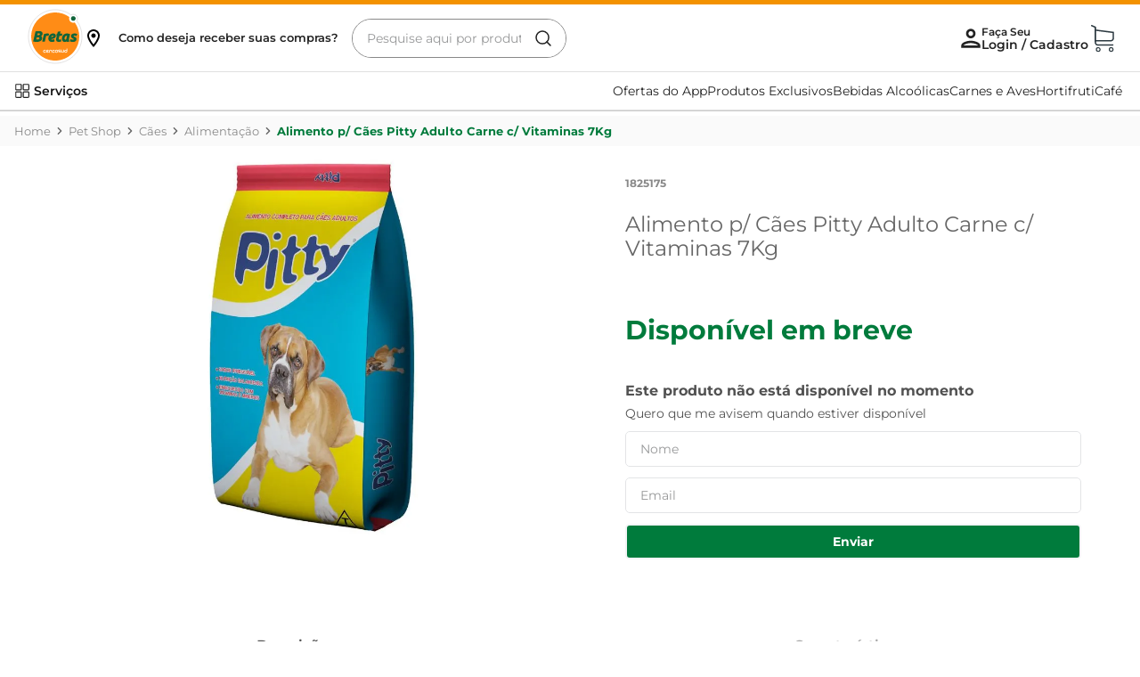

--- FILE ---
content_type: text/html; charset=utf-8
request_url: https://www.google.com/recaptcha/enterprise/anchor?ar=1&k=6LdV7CIpAAAAAPUrHXWlFArQ5hSiNQJk6Ja-vcYM&co=aHR0cHM6Ly93d3cuYnJldGFzLmNvbS5icjo0NDM.&hl=pt-BR&v=PoyoqOPhxBO7pBk68S4YbpHZ&size=invisible&anchor-ms=20000&execute-ms=30000&cb=rm0slwkscyhx
body_size: 49005
content:
<!DOCTYPE HTML><html dir="ltr" lang="pt-BR"><head><meta http-equiv="Content-Type" content="text/html; charset=UTF-8">
<meta http-equiv="X-UA-Compatible" content="IE=edge">
<title>reCAPTCHA</title>
<style type="text/css">
/* cyrillic-ext */
@font-face {
  font-family: 'Roboto';
  font-style: normal;
  font-weight: 400;
  font-stretch: 100%;
  src: url(//fonts.gstatic.com/s/roboto/v48/KFO7CnqEu92Fr1ME7kSn66aGLdTylUAMa3GUBHMdazTgWw.woff2) format('woff2');
  unicode-range: U+0460-052F, U+1C80-1C8A, U+20B4, U+2DE0-2DFF, U+A640-A69F, U+FE2E-FE2F;
}
/* cyrillic */
@font-face {
  font-family: 'Roboto';
  font-style: normal;
  font-weight: 400;
  font-stretch: 100%;
  src: url(//fonts.gstatic.com/s/roboto/v48/KFO7CnqEu92Fr1ME7kSn66aGLdTylUAMa3iUBHMdazTgWw.woff2) format('woff2');
  unicode-range: U+0301, U+0400-045F, U+0490-0491, U+04B0-04B1, U+2116;
}
/* greek-ext */
@font-face {
  font-family: 'Roboto';
  font-style: normal;
  font-weight: 400;
  font-stretch: 100%;
  src: url(//fonts.gstatic.com/s/roboto/v48/KFO7CnqEu92Fr1ME7kSn66aGLdTylUAMa3CUBHMdazTgWw.woff2) format('woff2');
  unicode-range: U+1F00-1FFF;
}
/* greek */
@font-face {
  font-family: 'Roboto';
  font-style: normal;
  font-weight: 400;
  font-stretch: 100%;
  src: url(//fonts.gstatic.com/s/roboto/v48/KFO7CnqEu92Fr1ME7kSn66aGLdTylUAMa3-UBHMdazTgWw.woff2) format('woff2');
  unicode-range: U+0370-0377, U+037A-037F, U+0384-038A, U+038C, U+038E-03A1, U+03A3-03FF;
}
/* math */
@font-face {
  font-family: 'Roboto';
  font-style: normal;
  font-weight: 400;
  font-stretch: 100%;
  src: url(//fonts.gstatic.com/s/roboto/v48/KFO7CnqEu92Fr1ME7kSn66aGLdTylUAMawCUBHMdazTgWw.woff2) format('woff2');
  unicode-range: U+0302-0303, U+0305, U+0307-0308, U+0310, U+0312, U+0315, U+031A, U+0326-0327, U+032C, U+032F-0330, U+0332-0333, U+0338, U+033A, U+0346, U+034D, U+0391-03A1, U+03A3-03A9, U+03B1-03C9, U+03D1, U+03D5-03D6, U+03F0-03F1, U+03F4-03F5, U+2016-2017, U+2034-2038, U+203C, U+2040, U+2043, U+2047, U+2050, U+2057, U+205F, U+2070-2071, U+2074-208E, U+2090-209C, U+20D0-20DC, U+20E1, U+20E5-20EF, U+2100-2112, U+2114-2115, U+2117-2121, U+2123-214F, U+2190, U+2192, U+2194-21AE, U+21B0-21E5, U+21F1-21F2, U+21F4-2211, U+2213-2214, U+2216-22FF, U+2308-230B, U+2310, U+2319, U+231C-2321, U+2336-237A, U+237C, U+2395, U+239B-23B7, U+23D0, U+23DC-23E1, U+2474-2475, U+25AF, U+25B3, U+25B7, U+25BD, U+25C1, U+25CA, U+25CC, U+25FB, U+266D-266F, U+27C0-27FF, U+2900-2AFF, U+2B0E-2B11, U+2B30-2B4C, U+2BFE, U+3030, U+FF5B, U+FF5D, U+1D400-1D7FF, U+1EE00-1EEFF;
}
/* symbols */
@font-face {
  font-family: 'Roboto';
  font-style: normal;
  font-weight: 400;
  font-stretch: 100%;
  src: url(//fonts.gstatic.com/s/roboto/v48/KFO7CnqEu92Fr1ME7kSn66aGLdTylUAMaxKUBHMdazTgWw.woff2) format('woff2');
  unicode-range: U+0001-000C, U+000E-001F, U+007F-009F, U+20DD-20E0, U+20E2-20E4, U+2150-218F, U+2190, U+2192, U+2194-2199, U+21AF, U+21E6-21F0, U+21F3, U+2218-2219, U+2299, U+22C4-22C6, U+2300-243F, U+2440-244A, U+2460-24FF, U+25A0-27BF, U+2800-28FF, U+2921-2922, U+2981, U+29BF, U+29EB, U+2B00-2BFF, U+4DC0-4DFF, U+FFF9-FFFB, U+10140-1018E, U+10190-1019C, U+101A0, U+101D0-101FD, U+102E0-102FB, U+10E60-10E7E, U+1D2C0-1D2D3, U+1D2E0-1D37F, U+1F000-1F0FF, U+1F100-1F1AD, U+1F1E6-1F1FF, U+1F30D-1F30F, U+1F315, U+1F31C, U+1F31E, U+1F320-1F32C, U+1F336, U+1F378, U+1F37D, U+1F382, U+1F393-1F39F, U+1F3A7-1F3A8, U+1F3AC-1F3AF, U+1F3C2, U+1F3C4-1F3C6, U+1F3CA-1F3CE, U+1F3D4-1F3E0, U+1F3ED, U+1F3F1-1F3F3, U+1F3F5-1F3F7, U+1F408, U+1F415, U+1F41F, U+1F426, U+1F43F, U+1F441-1F442, U+1F444, U+1F446-1F449, U+1F44C-1F44E, U+1F453, U+1F46A, U+1F47D, U+1F4A3, U+1F4B0, U+1F4B3, U+1F4B9, U+1F4BB, U+1F4BF, U+1F4C8-1F4CB, U+1F4D6, U+1F4DA, U+1F4DF, U+1F4E3-1F4E6, U+1F4EA-1F4ED, U+1F4F7, U+1F4F9-1F4FB, U+1F4FD-1F4FE, U+1F503, U+1F507-1F50B, U+1F50D, U+1F512-1F513, U+1F53E-1F54A, U+1F54F-1F5FA, U+1F610, U+1F650-1F67F, U+1F687, U+1F68D, U+1F691, U+1F694, U+1F698, U+1F6AD, U+1F6B2, U+1F6B9-1F6BA, U+1F6BC, U+1F6C6-1F6CF, U+1F6D3-1F6D7, U+1F6E0-1F6EA, U+1F6F0-1F6F3, U+1F6F7-1F6FC, U+1F700-1F7FF, U+1F800-1F80B, U+1F810-1F847, U+1F850-1F859, U+1F860-1F887, U+1F890-1F8AD, U+1F8B0-1F8BB, U+1F8C0-1F8C1, U+1F900-1F90B, U+1F93B, U+1F946, U+1F984, U+1F996, U+1F9E9, U+1FA00-1FA6F, U+1FA70-1FA7C, U+1FA80-1FA89, U+1FA8F-1FAC6, U+1FACE-1FADC, U+1FADF-1FAE9, U+1FAF0-1FAF8, U+1FB00-1FBFF;
}
/* vietnamese */
@font-face {
  font-family: 'Roboto';
  font-style: normal;
  font-weight: 400;
  font-stretch: 100%;
  src: url(//fonts.gstatic.com/s/roboto/v48/KFO7CnqEu92Fr1ME7kSn66aGLdTylUAMa3OUBHMdazTgWw.woff2) format('woff2');
  unicode-range: U+0102-0103, U+0110-0111, U+0128-0129, U+0168-0169, U+01A0-01A1, U+01AF-01B0, U+0300-0301, U+0303-0304, U+0308-0309, U+0323, U+0329, U+1EA0-1EF9, U+20AB;
}
/* latin-ext */
@font-face {
  font-family: 'Roboto';
  font-style: normal;
  font-weight: 400;
  font-stretch: 100%;
  src: url(//fonts.gstatic.com/s/roboto/v48/KFO7CnqEu92Fr1ME7kSn66aGLdTylUAMa3KUBHMdazTgWw.woff2) format('woff2');
  unicode-range: U+0100-02BA, U+02BD-02C5, U+02C7-02CC, U+02CE-02D7, U+02DD-02FF, U+0304, U+0308, U+0329, U+1D00-1DBF, U+1E00-1E9F, U+1EF2-1EFF, U+2020, U+20A0-20AB, U+20AD-20C0, U+2113, U+2C60-2C7F, U+A720-A7FF;
}
/* latin */
@font-face {
  font-family: 'Roboto';
  font-style: normal;
  font-weight: 400;
  font-stretch: 100%;
  src: url(//fonts.gstatic.com/s/roboto/v48/KFO7CnqEu92Fr1ME7kSn66aGLdTylUAMa3yUBHMdazQ.woff2) format('woff2');
  unicode-range: U+0000-00FF, U+0131, U+0152-0153, U+02BB-02BC, U+02C6, U+02DA, U+02DC, U+0304, U+0308, U+0329, U+2000-206F, U+20AC, U+2122, U+2191, U+2193, U+2212, U+2215, U+FEFF, U+FFFD;
}
/* cyrillic-ext */
@font-face {
  font-family: 'Roboto';
  font-style: normal;
  font-weight: 500;
  font-stretch: 100%;
  src: url(//fonts.gstatic.com/s/roboto/v48/KFO7CnqEu92Fr1ME7kSn66aGLdTylUAMa3GUBHMdazTgWw.woff2) format('woff2');
  unicode-range: U+0460-052F, U+1C80-1C8A, U+20B4, U+2DE0-2DFF, U+A640-A69F, U+FE2E-FE2F;
}
/* cyrillic */
@font-face {
  font-family: 'Roboto';
  font-style: normal;
  font-weight: 500;
  font-stretch: 100%;
  src: url(//fonts.gstatic.com/s/roboto/v48/KFO7CnqEu92Fr1ME7kSn66aGLdTylUAMa3iUBHMdazTgWw.woff2) format('woff2');
  unicode-range: U+0301, U+0400-045F, U+0490-0491, U+04B0-04B1, U+2116;
}
/* greek-ext */
@font-face {
  font-family: 'Roboto';
  font-style: normal;
  font-weight: 500;
  font-stretch: 100%;
  src: url(//fonts.gstatic.com/s/roboto/v48/KFO7CnqEu92Fr1ME7kSn66aGLdTylUAMa3CUBHMdazTgWw.woff2) format('woff2');
  unicode-range: U+1F00-1FFF;
}
/* greek */
@font-face {
  font-family: 'Roboto';
  font-style: normal;
  font-weight: 500;
  font-stretch: 100%;
  src: url(//fonts.gstatic.com/s/roboto/v48/KFO7CnqEu92Fr1ME7kSn66aGLdTylUAMa3-UBHMdazTgWw.woff2) format('woff2');
  unicode-range: U+0370-0377, U+037A-037F, U+0384-038A, U+038C, U+038E-03A1, U+03A3-03FF;
}
/* math */
@font-face {
  font-family: 'Roboto';
  font-style: normal;
  font-weight: 500;
  font-stretch: 100%;
  src: url(//fonts.gstatic.com/s/roboto/v48/KFO7CnqEu92Fr1ME7kSn66aGLdTylUAMawCUBHMdazTgWw.woff2) format('woff2');
  unicode-range: U+0302-0303, U+0305, U+0307-0308, U+0310, U+0312, U+0315, U+031A, U+0326-0327, U+032C, U+032F-0330, U+0332-0333, U+0338, U+033A, U+0346, U+034D, U+0391-03A1, U+03A3-03A9, U+03B1-03C9, U+03D1, U+03D5-03D6, U+03F0-03F1, U+03F4-03F5, U+2016-2017, U+2034-2038, U+203C, U+2040, U+2043, U+2047, U+2050, U+2057, U+205F, U+2070-2071, U+2074-208E, U+2090-209C, U+20D0-20DC, U+20E1, U+20E5-20EF, U+2100-2112, U+2114-2115, U+2117-2121, U+2123-214F, U+2190, U+2192, U+2194-21AE, U+21B0-21E5, U+21F1-21F2, U+21F4-2211, U+2213-2214, U+2216-22FF, U+2308-230B, U+2310, U+2319, U+231C-2321, U+2336-237A, U+237C, U+2395, U+239B-23B7, U+23D0, U+23DC-23E1, U+2474-2475, U+25AF, U+25B3, U+25B7, U+25BD, U+25C1, U+25CA, U+25CC, U+25FB, U+266D-266F, U+27C0-27FF, U+2900-2AFF, U+2B0E-2B11, U+2B30-2B4C, U+2BFE, U+3030, U+FF5B, U+FF5D, U+1D400-1D7FF, U+1EE00-1EEFF;
}
/* symbols */
@font-face {
  font-family: 'Roboto';
  font-style: normal;
  font-weight: 500;
  font-stretch: 100%;
  src: url(//fonts.gstatic.com/s/roboto/v48/KFO7CnqEu92Fr1ME7kSn66aGLdTylUAMaxKUBHMdazTgWw.woff2) format('woff2');
  unicode-range: U+0001-000C, U+000E-001F, U+007F-009F, U+20DD-20E0, U+20E2-20E4, U+2150-218F, U+2190, U+2192, U+2194-2199, U+21AF, U+21E6-21F0, U+21F3, U+2218-2219, U+2299, U+22C4-22C6, U+2300-243F, U+2440-244A, U+2460-24FF, U+25A0-27BF, U+2800-28FF, U+2921-2922, U+2981, U+29BF, U+29EB, U+2B00-2BFF, U+4DC0-4DFF, U+FFF9-FFFB, U+10140-1018E, U+10190-1019C, U+101A0, U+101D0-101FD, U+102E0-102FB, U+10E60-10E7E, U+1D2C0-1D2D3, U+1D2E0-1D37F, U+1F000-1F0FF, U+1F100-1F1AD, U+1F1E6-1F1FF, U+1F30D-1F30F, U+1F315, U+1F31C, U+1F31E, U+1F320-1F32C, U+1F336, U+1F378, U+1F37D, U+1F382, U+1F393-1F39F, U+1F3A7-1F3A8, U+1F3AC-1F3AF, U+1F3C2, U+1F3C4-1F3C6, U+1F3CA-1F3CE, U+1F3D4-1F3E0, U+1F3ED, U+1F3F1-1F3F3, U+1F3F5-1F3F7, U+1F408, U+1F415, U+1F41F, U+1F426, U+1F43F, U+1F441-1F442, U+1F444, U+1F446-1F449, U+1F44C-1F44E, U+1F453, U+1F46A, U+1F47D, U+1F4A3, U+1F4B0, U+1F4B3, U+1F4B9, U+1F4BB, U+1F4BF, U+1F4C8-1F4CB, U+1F4D6, U+1F4DA, U+1F4DF, U+1F4E3-1F4E6, U+1F4EA-1F4ED, U+1F4F7, U+1F4F9-1F4FB, U+1F4FD-1F4FE, U+1F503, U+1F507-1F50B, U+1F50D, U+1F512-1F513, U+1F53E-1F54A, U+1F54F-1F5FA, U+1F610, U+1F650-1F67F, U+1F687, U+1F68D, U+1F691, U+1F694, U+1F698, U+1F6AD, U+1F6B2, U+1F6B9-1F6BA, U+1F6BC, U+1F6C6-1F6CF, U+1F6D3-1F6D7, U+1F6E0-1F6EA, U+1F6F0-1F6F3, U+1F6F7-1F6FC, U+1F700-1F7FF, U+1F800-1F80B, U+1F810-1F847, U+1F850-1F859, U+1F860-1F887, U+1F890-1F8AD, U+1F8B0-1F8BB, U+1F8C0-1F8C1, U+1F900-1F90B, U+1F93B, U+1F946, U+1F984, U+1F996, U+1F9E9, U+1FA00-1FA6F, U+1FA70-1FA7C, U+1FA80-1FA89, U+1FA8F-1FAC6, U+1FACE-1FADC, U+1FADF-1FAE9, U+1FAF0-1FAF8, U+1FB00-1FBFF;
}
/* vietnamese */
@font-face {
  font-family: 'Roboto';
  font-style: normal;
  font-weight: 500;
  font-stretch: 100%;
  src: url(//fonts.gstatic.com/s/roboto/v48/KFO7CnqEu92Fr1ME7kSn66aGLdTylUAMa3OUBHMdazTgWw.woff2) format('woff2');
  unicode-range: U+0102-0103, U+0110-0111, U+0128-0129, U+0168-0169, U+01A0-01A1, U+01AF-01B0, U+0300-0301, U+0303-0304, U+0308-0309, U+0323, U+0329, U+1EA0-1EF9, U+20AB;
}
/* latin-ext */
@font-face {
  font-family: 'Roboto';
  font-style: normal;
  font-weight: 500;
  font-stretch: 100%;
  src: url(//fonts.gstatic.com/s/roboto/v48/KFO7CnqEu92Fr1ME7kSn66aGLdTylUAMa3KUBHMdazTgWw.woff2) format('woff2');
  unicode-range: U+0100-02BA, U+02BD-02C5, U+02C7-02CC, U+02CE-02D7, U+02DD-02FF, U+0304, U+0308, U+0329, U+1D00-1DBF, U+1E00-1E9F, U+1EF2-1EFF, U+2020, U+20A0-20AB, U+20AD-20C0, U+2113, U+2C60-2C7F, U+A720-A7FF;
}
/* latin */
@font-face {
  font-family: 'Roboto';
  font-style: normal;
  font-weight: 500;
  font-stretch: 100%;
  src: url(//fonts.gstatic.com/s/roboto/v48/KFO7CnqEu92Fr1ME7kSn66aGLdTylUAMa3yUBHMdazQ.woff2) format('woff2');
  unicode-range: U+0000-00FF, U+0131, U+0152-0153, U+02BB-02BC, U+02C6, U+02DA, U+02DC, U+0304, U+0308, U+0329, U+2000-206F, U+20AC, U+2122, U+2191, U+2193, U+2212, U+2215, U+FEFF, U+FFFD;
}
/* cyrillic-ext */
@font-face {
  font-family: 'Roboto';
  font-style: normal;
  font-weight: 900;
  font-stretch: 100%;
  src: url(//fonts.gstatic.com/s/roboto/v48/KFO7CnqEu92Fr1ME7kSn66aGLdTylUAMa3GUBHMdazTgWw.woff2) format('woff2');
  unicode-range: U+0460-052F, U+1C80-1C8A, U+20B4, U+2DE0-2DFF, U+A640-A69F, U+FE2E-FE2F;
}
/* cyrillic */
@font-face {
  font-family: 'Roboto';
  font-style: normal;
  font-weight: 900;
  font-stretch: 100%;
  src: url(//fonts.gstatic.com/s/roboto/v48/KFO7CnqEu92Fr1ME7kSn66aGLdTylUAMa3iUBHMdazTgWw.woff2) format('woff2');
  unicode-range: U+0301, U+0400-045F, U+0490-0491, U+04B0-04B1, U+2116;
}
/* greek-ext */
@font-face {
  font-family: 'Roboto';
  font-style: normal;
  font-weight: 900;
  font-stretch: 100%;
  src: url(//fonts.gstatic.com/s/roboto/v48/KFO7CnqEu92Fr1ME7kSn66aGLdTylUAMa3CUBHMdazTgWw.woff2) format('woff2');
  unicode-range: U+1F00-1FFF;
}
/* greek */
@font-face {
  font-family: 'Roboto';
  font-style: normal;
  font-weight: 900;
  font-stretch: 100%;
  src: url(//fonts.gstatic.com/s/roboto/v48/KFO7CnqEu92Fr1ME7kSn66aGLdTylUAMa3-UBHMdazTgWw.woff2) format('woff2');
  unicode-range: U+0370-0377, U+037A-037F, U+0384-038A, U+038C, U+038E-03A1, U+03A3-03FF;
}
/* math */
@font-face {
  font-family: 'Roboto';
  font-style: normal;
  font-weight: 900;
  font-stretch: 100%;
  src: url(//fonts.gstatic.com/s/roboto/v48/KFO7CnqEu92Fr1ME7kSn66aGLdTylUAMawCUBHMdazTgWw.woff2) format('woff2');
  unicode-range: U+0302-0303, U+0305, U+0307-0308, U+0310, U+0312, U+0315, U+031A, U+0326-0327, U+032C, U+032F-0330, U+0332-0333, U+0338, U+033A, U+0346, U+034D, U+0391-03A1, U+03A3-03A9, U+03B1-03C9, U+03D1, U+03D5-03D6, U+03F0-03F1, U+03F4-03F5, U+2016-2017, U+2034-2038, U+203C, U+2040, U+2043, U+2047, U+2050, U+2057, U+205F, U+2070-2071, U+2074-208E, U+2090-209C, U+20D0-20DC, U+20E1, U+20E5-20EF, U+2100-2112, U+2114-2115, U+2117-2121, U+2123-214F, U+2190, U+2192, U+2194-21AE, U+21B0-21E5, U+21F1-21F2, U+21F4-2211, U+2213-2214, U+2216-22FF, U+2308-230B, U+2310, U+2319, U+231C-2321, U+2336-237A, U+237C, U+2395, U+239B-23B7, U+23D0, U+23DC-23E1, U+2474-2475, U+25AF, U+25B3, U+25B7, U+25BD, U+25C1, U+25CA, U+25CC, U+25FB, U+266D-266F, U+27C0-27FF, U+2900-2AFF, U+2B0E-2B11, U+2B30-2B4C, U+2BFE, U+3030, U+FF5B, U+FF5D, U+1D400-1D7FF, U+1EE00-1EEFF;
}
/* symbols */
@font-face {
  font-family: 'Roboto';
  font-style: normal;
  font-weight: 900;
  font-stretch: 100%;
  src: url(//fonts.gstatic.com/s/roboto/v48/KFO7CnqEu92Fr1ME7kSn66aGLdTylUAMaxKUBHMdazTgWw.woff2) format('woff2');
  unicode-range: U+0001-000C, U+000E-001F, U+007F-009F, U+20DD-20E0, U+20E2-20E4, U+2150-218F, U+2190, U+2192, U+2194-2199, U+21AF, U+21E6-21F0, U+21F3, U+2218-2219, U+2299, U+22C4-22C6, U+2300-243F, U+2440-244A, U+2460-24FF, U+25A0-27BF, U+2800-28FF, U+2921-2922, U+2981, U+29BF, U+29EB, U+2B00-2BFF, U+4DC0-4DFF, U+FFF9-FFFB, U+10140-1018E, U+10190-1019C, U+101A0, U+101D0-101FD, U+102E0-102FB, U+10E60-10E7E, U+1D2C0-1D2D3, U+1D2E0-1D37F, U+1F000-1F0FF, U+1F100-1F1AD, U+1F1E6-1F1FF, U+1F30D-1F30F, U+1F315, U+1F31C, U+1F31E, U+1F320-1F32C, U+1F336, U+1F378, U+1F37D, U+1F382, U+1F393-1F39F, U+1F3A7-1F3A8, U+1F3AC-1F3AF, U+1F3C2, U+1F3C4-1F3C6, U+1F3CA-1F3CE, U+1F3D4-1F3E0, U+1F3ED, U+1F3F1-1F3F3, U+1F3F5-1F3F7, U+1F408, U+1F415, U+1F41F, U+1F426, U+1F43F, U+1F441-1F442, U+1F444, U+1F446-1F449, U+1F44C-1F44E, U+1F453, U+1F46A, U+1F47D, U+1F4A3, U+1F4B0, U+1F4B3, U+1F4B9, U+1F4BB, U+1F4BF, U+1F4C8-1F4CB, U+1F4D6, U+1F4DA, U+1F4DF, U+1F4E3-1F4E6, U+1F4EA-1F4ED, U+1F4F7, U+1F4F9-1F4FB, U+1F4FD-1F4FE, U+1F503, U+1F507-1F50B, U+1F50D, U+1F512-1F513, U+1F53E-1F54A, U+1F54F-1F5FA, U+1F610, U+1F650-1F67F, U+1F687, U+1F68D, U+1F691, U+1F694, U+1F698, U+1F6AD, U+1F6B2, U+1F6B9-1F6BA, U+1F6BC, U+1F6C6-1F6CF, U+1F6D3-1F6D7, U+1F6E0-1F6EA, U+1F6F0-1F6F3, U+1F6F7-1F6FC, U+1F700-1F7FF, U+1F800-1F80B, U+1F810-1F847, U+1F850-1F859, U+1F860-1F887, U+1F890-1F8AD, U+1F8B0-1F8BB, U+1F8C0-1F8C1, U+1F900-1F90B, U+1F93B, U+1F946, U+1F984, U+1F996, U+1F9E9, U+1FA00-1FA6F, U+1FA70-1FA7C, U+1FA80-1FA89, U+1FA8F-1FAC6, U+1FACE-1FADC, U+1FADF-1FAE9, U+1FAF0-1FAF8, U+1FB00-1FBFF;
}
/* vietnamese */
@font-face {
  font-family: 'Roboto';
  font-style: normal;
  font-weight: 900;
  font-stretch: 100%;
  src: url(//fonts.gstatic.com/s/roboto/v48/KFO7CnqEu92Fr1ME7kSn66aGLdTylUAMa3OUBHMdazTgWw.woff2) format('woff2');
  unicode-range: U+0102-0103, U+0110-0111, U+0128-0129, U+0168-0169, U+01A0-01A1, U+01AF-01B0, U+0300-0301, U+0303-0304, U+0308-0309, U+0323, U+0329, U+1EA0-1EF9, U+20AB;
}
/* latin-ext */
@font-face {
  font-family: 'Roboto';
  font-style: normal;
  font-weight: 900;
  font-stretch: 100%;
  src: url(//fonts.gstatic.com/s/roboto/v48/KFO7CnqEu92Fr1ME7kSn66aGLdTylUAMa3KUBHMdazTgWw.woff2) format('woff2');
  unicode-range: U+0100-02BA, U+02BD-02C5, U+02C7-02CC, U+02CE-02D7, U+02DD-02FF, U+0304, U+0308, U+0329, U+1D00-1DBF, U+1E00-1E9F, U+1EF2-1EFF, U+2020, U+20A0-20AB, U+20AD-20C0, U+2113, U+2C60-2C7F, U+A720-A7FF;
}
/* latin */
@font-face {
  font-family: 'Roboto';
  font-style: normal;
  font-weight: 900;
  font-stretch: 100%;
  src: url(//fonts.gstatic.com/s/roboto/v48/KFO7CnqEu92Fr1ME7kSn66aGLdTylUAMa3yUBHMdazQ.woff2) format('woff2');
  unicode-range: U+0000-00FF, U+0131, U+0152-0153, U+02BB-02BC, U+02C6, U+02DA, U+02DC, U+0304, U+0308, U+0329, U+2000-206F, U+20AC, U+2122, U+2191, U+2193, U+2212, U+2215, U+FEFF, U+FFFD;
}

</style>
<link rel="stylesheet" type="text/css" href="https://www.gstatic.com/recaptcha/releases/PoyoqOPhxBO7pBk68S4YbpHZ/styles__ltr.css">
<script nonce="aeBlbZxDBdcpBkjdeZZB-w" type="text/javascript">window['__recaptcha_api'] = 'https://www.google.com/recaptcha/enterprise/';</script>
<script type="text/javascript" src="https://www.gstatic.com/recaptcha/releases/PoyoqOPhxBO7pBk68S4YbpHZ/recaptcha__pt_br.js" nonce="aeBlbZxDBdcpBkjdeZZB-w">
      
    </script></head>
<body><div id="rc-anchor-alert" class="rc-anchor-alert"></div>
<input type="hidden" id="recaptcha-token" value="[base64]">
<script type="text/javascript" nonce="aeBlbZxDBdcpBkjdeZZB-w">
      recaptcha.anchor.Main.init("[\x22ainput\x22,[\x22bgdata\x22,\x22\x22,\[base64]/[base64]/MjU1Ong/[base64]/[base64]/[base64]/[base64]/[base64]/[base64]/[base64]/[base64]/[base64]/[base64]/[base64]/[base64]/[base64]/[base64]/[base64]\\u003d\x22,\[base64]\\u003d\\u003d\x22,\[base64]/J3fCl3/Cm154D8O9VMOaBWxBCRbDm2EDw6c9wo/[base64]/CknzCv8O2w4ZTw43CvMK6wqvCgMKGbH7DhMKQwqgZPcOHw5PDl0cTwoMYDSQ8wpxTw6fDnMO7TwUmw4ZWw5zDncKUK8KQw4xyw6kiHcKbwpwawoXDgiVMOBZMwo0nw5fDmMKpwrPCvUh2wrV5w7rDplXDrsOPwrYAQsOCOSbChl4ZbH/DrcO8PsKhw6phQmbCrRAKWMO6w7DCvMKLw4TCgMKHwq3ClcOzNhzCnsKNbcKywpHCmQZPNMO0w5rCk8KCwrXCokvCgsORDCZ3TMOYG8KYQD5iccOYOg/Ch8K1EgQsw58fcm1owp/[base64]/DocK2P2sPw5TCr8OCwrXCrzTCusOFDT9WwppQXCQEw4HDpz84wqRrw5IhScOlRWwPwoBiNcO2w58hF8KAw4HDlsObwow6w7DCtsOzAMOLwoXDn8OgFcO0YMKow5Etwp/DqRFyUXvDm0IpNjLDrMKzwqrDhMONwoTClsOowoXCoUk9wqfDs8KWw5PDiBNmAcO6fh0mUwvDsW3DjWHCpcKoSMOfTjMrI8Oyw616UcKiA8OPw6sNFcK3wobDh8KPwp4MfyEKTHo/wpvDoAwYA8KnTF3DrsOGAwvDuifDgsKzw7Ifw7fCksOuwq8pKsKfw69Yw43ComDDtMKGwoIdacKYaADDmcKWQSVNw7p4S1DClcKTw7LCgsKPwrFdUcO7GD0Qwro/wrA7woXDikhebsKjw47CpcK8w5XCpcOEw5LDjl45w7/ChsOxw6slDcK/woUiw5fDsGDDhMKnwoTCpiA3w75Cwr3CpR3CuMK4wr1Ve8OlwqbDicOgcDLCih9ewqzCm25aKcOHwpoCGlzDi8KRBm/CusOgCMKyFMOGP8KzJ3TChMOUwoLCjsKsw73CpDZhw4Now4lXwpAUSsOywoAnO3/ChcObYVDCnR0hAjQ/VBLDncKJw5zCs8OfwrbCqmTDmBRtGiLChWcqEMKWw4fCj8OQwpDDo8OCMcOzRwjDmMK+w5Ukw75JD8K7esKeSsKpwpt7G0tsWsKOV8OIwqTCmU1mdnHDnsOhZgYqe8KRfcKfLANMNMKuwqpSw7VqGFPClE0mwq/DoXBtVAhrw5HCicKNwrMCIkDDhMORwo0HfCB7w4ckw6ZfK8K1aQTCosO7wq7CvTwLCcOnwoYgwqM9dMK9MMO0woxKKGYhGsK0wrbCpgrCqSgBwqF/w7zCgsKkw5ZOS23CvkNPw6Avwp/[base64]/CoMOrw54sw5ljGnvCrDgYw7V2wpXDvsO7DD7CpEcmZVzCrcODw4Qqw6nCjVvCh8Ohw5/DnMKnDXZswp18w4x9QsOGSsOtw5bCqMOTw6LCqcO+w40uS2jCm1JhLGtkw6dDJ8KHw7NwwpFRw4HDnMKTbMOhIBLChFzDonHCp8KzRW8Kw7bCiMOnUQLDlAADwrjClMO1w7/[base64]/DqStowqMmZVITwpQVwqNDOsOaM8Oiw5/Cr8Kew6tXw4nDncKvwrDDksKEVQ3Co17DoQwkLRQnBRrDp8OlcMODesKMKcK/E8OrTcKvG8O7w7jCgRkvTMOCalkNwqPDhi/CjMOuw63CgT/DozAWw4I9wpfCi0kewq3CuMKSwp/DlknDoVrDtmHCmG48w5/[base64]/Ds8O/wqHCoRjDr8OMHibDmMOiw4fChMOZwoHDo8KFwoViwqcMwrAUQxBwwoIFwrxUwrLDmQLCrnkQIwBZwqHDvD9Zw4PDucOTw7LDuSYRMcKjwo82wrDCgMOwZ8KHLCrCm2fCimbCv2Iww7Jaw6HCqQRmO8OwTsKkbMKrw51UP2hOEB3DqcONbWEJwqHCjV/DvD/CmcOXXcOPw68rw4Blwqs4w5LCqSbCiCNwdUUCRD/Dhg7Djx/DvyBPHsOMwrBqw6nDi2/CssKWwqfDtcK+SWLCmcKpwrINwoHCicOywpEIbsKVQ8OFwoXCn8OvwphBw7ocKsKXwqPCjsOAKMKAw6o/PsK8wpNuaRjDqT7Dj8Oua8KnLMKUwqLDtjMEXsO6Z8OywqM8w6hbw7IQw6RjN8Ond1fCnXlPw7QYEFVTCWHCqMKjwpYNRcOtwr3CucOwwpEGURVcHMOaw4B+w5lVGQwqQWDCqcObAS/Dt8K5w7gZJ2vDiMKPwqbCs2vDljTDjMKgZlrDqR84KU7DtsO7wonDlsKkbcKHOXlcwoM/[base64]/DqMOXIcO2wobCgTTCvcOqw44dwrABw4lfS2vDvU0xDsKIw4QgYBLDoMOjwoghw7UyCsOwKMKBAFR/[base64]/wpYeLsKvIMOaRMKobMKESVnCkyJ4bCZ8wpvCvMOlU8OYKE3Dq8K6X8Kow4ZSw4TDsHfDnMK6wqzCqCPDucKSwprDjHbDrkTCsMOxw4/Dh8KXHMOYD8KFw7ouH8KSwpgSw5jCosK9EsOpwojDll9Twr7DtRsjw4N0woPCqjU1wpLDj8Oqw7NGHMKxdcOxdBnChytfeU4qKsO3UsKbw5g1IWnDqRnCl2/DpcOkw6fCihQWw5vDsm/ClkTDqsO7DsK4Q8KUw6zDk8OJfcK4w6LCq8KjHMK4w6x4wrsxJcKYNcKSacO5w403BHTClsOzwqvDs0NNPRrCjcOpYcOFwoZ7IcK8w7PDhsKDwrLCg8KuwqXCiRbChcOma8OEP8K/dMKiwr8qMsOBwq0Yw5ISw7kzfWzDgMK1YcODDhPDqMKCw6TDn3MIwrk8BClfwoHDky7DpMKTwogNw5QiFCbCicONT8OISjgSMcO/w4bCsEXCg2HCqcK/[base64]/CtndCw4HCmMKnw63CuMO6w4zDnQMkwqZbw6HDkcOJwrnDrWTCk8O2w7lmCyw7NmnDrldrXgrDqj/DmgpJV8KqwrHDsEbDklFYHMKaw5oJIMK7ACLClMKgwqJ/DcObOUrCgcOhwrrDnsOwwrDCihDCoH8dDiU2w7rDqcOCMcKJYAp/cMOvwq5lwofCqcOSwqDDrMKEwpTDiMKVBULCj15ewrhEw4LDqcKJYAHCqgZNwq4iwp7DkcOZw5LCjFw9woLDlS87wrxSGEbDhMKPw6TDksOxKB8UCEwTw7XCscOqKQTDmDhTw6/ChnVywrXDq8OVe0zCoxHCvCDDnSjCt8K6ZMKdwoAbQcKPXsOqw4VSXMO/wrZCQsO5w7dxYFXDs8KcR8Kiw5ZowpEcCsKcwqnCvMKtwpfCvMKnQkBsJW9Pw7dLC1/Dvz5MwoLCkjwhMmDCmMKhQDR6Y3fDnsKdw6g2wqPDu3vDnnfDnWLChcOdc38RNFd7BHQON8K8w61BcyEjXMOkQ8OXBMKcw54+WUYxQDZGw4PCgsOBQXY4ARLCksK9w6dhw4rDvxN0w5QzQU0YUMK/wqYZN8KLHGBJwrnDisKOwqIKwos2w401XsOvw5nCmsKFNMOzZnt7wpzCocObw73DlWvDqSjDk8KlZcO2Li4dw6LCm8OOwrguUCJ9wqDCtw7CssKlCMO8woV0aE/[base64]/Dpy7CkRwcBMK+NcO1BXclw6BJd8Oaw5cMwplCKcK1w4IGw4UGWsO/w6ohPsOvVcOaw7MQwpQcPcOZwoRONxBsWXhHw64VIA7CoHBawrrDvGPDnsKaWDXCiMKMw57DksOPw4dJwoB9eR44PnZSMcOLwrxnAQpRwp56HsOzwovDrMOlN0/DocKRwqlAdC/DrxURw4wmwoBMH8OEwqnCuA4FGMOMw4guw6DDpTPCicO5MsK1AsO1IlHDuj7Ch8Oew6vCtDYyaMOaw6DDkcOnNFfDncO+wo0twq7DnsO4OMOKw7zDlMKLwrrCpMOBw7zCiMOPccOww5vDoXJIFE/CnsKTw5bDosKTISU4FcKLcEVlwpEBw6DDsMO0w7bCtVjCrUFQw4FlEMOJLsOiWMOYwqgAw6rCoj0Kw4sfwr3DocKHwrkow7J1w7XCqsO6TB42wphVacK4WsO5VsOLYhHCjj8pTcKiwpnCnsObw646wq4lw6N/wpNLw6ABZFnDjyZbZw/CucKLw4IDOsOnwqQnw6fCq3jCoCN1w63Cq8OEwpd+w4gUBsOewpYfLUFKQcKHfBfDlTrCpMO0woJMwqhGwpvCs17CmwUkCBMXNsOMw7PCk8Ovwq1YYl4Jw5VFBwzDgCocdXtGwpdCw4soMcKpOcKoHmfCtMOnNcOKAcOtRXbDmAxKMhYvwrxRwqoVDlc/ZWQSw7nCrMOUNMOXw6zDuMObacKJwoXCly0hcsKJwpIxwoZwQlrDkXHCqcKbwpvCsMKvwpfCpn8Pw43CuUUqw74RZDhubsKfKMKoFMK1w5jCrMKjwrXDksKTHR0hwq1MCsOpwqDCp1wRU8OqWcOQdsO+wp/CqMOrw7TDs2dpRsKzLsK9e0MRw6PCg8OGK8OiRMKHZ2c+w4zCrSIHCAx1wpTCownDu8KMw4vDs0jClMO0ewDCmMKqPsKHwo/CjwtBa8O4cMKCcMKTScO9wqPChgzCsMKeUyYGwr59LcO2OUsuFcK1AsObw6TDnsK4w4HCu8OOIsK2Zj9Yw4vCp8KPw41CwpTDi2zCjMOtwoDCqVPDiErDqlV2w47CsEtUw6jCrw/ChVhOwoHDgULDm8O4W13Cg8OSw7ksK8KnHzo0B8KFw4ZIw7vDvMKew5/CpDoHb8Oaw5bCm8KWwqAnwp8sVMOqRXDDr3DDvMKkwonDgMKUw5dcwqbDgn3CvSvCrsKMw5poZlcbbVvCji3CnwvCvsO6w5/Di8KWXcOQUMOPw4oSGcKNw5MZw5dkw4NZw6dDeMO7w7rChxfCosKrVzYHK8KTwqXDug13w4BmQ8KHQcOyZyrDgnFicBDCvBp4w6AiV8KIB8Kmw6DDvFPCmj/DtMK5bsOqwq7CvHrChWjCt0HCjSlCKMK6wqHCjA0nwqBCw4bChwkDG2YURxsvwprDlQDDqcOhWRHCv8KRZhpnwr04wrRNwqJ/wr/Djk8RwrjDqhPCgsOHDhnCsiw9wrfCjCoPPUPCqGB2M8OBLGPDg1onwpDCqcKxwoA+NmvCv3JIYsKOLsKswqjCgy7Du0bCisOpB8K3w4bCvcK4w4t7CFzDhcKKa8Oiw6x9IcKew44ww6/[base64]/w7HDtTR0w6s3w5Uswr8Tw7Jew7Aiwr0VwpzClAbCgBbCgAbDhHhIwohZYcKawpJmBiVFAww4w4hFwo49wq7CnWhobMK2UMKlR8OFw4DDg3lMHsO2w7jCo8Onw5fDiMK1w5/DlSJGwoEgTRHCrcKkwrFiD8Ktd1NHwpApU8OUwpnConU3wobCsnzDgcOZw7UnGx3Cm8K0wp0/bA/DuMOyCsOEYsOnw78ww4k6dE7DvcOifcOdZ8OMb1DDl0xrw5PDscKATHDCu2TDkXQBw6/[base64]/w5Qow5fDsMKHw5LDjMO1wpzCjsKLVmDCmDw9worDkR3Ds1XCjsKhQ8Osw4JqGMKEw6RZU8O5w6VdfVoOw7pFwo/CqMK9w7fDl8O6Tg4NQcO3w6bCnz/CjcOSRMOpw63Dq8Opw6LChQ7DlMOYwpF/D8OfCWQuYcK5HGXDsAIwT8OhaMK6wrBmZ8Ofw53Cixc0I1ccw50SwpnDlcOfwprCrcK9bjVJQsKGw48mwo/CqEJrZ8KFwqPCtMOhFABbDMOpw5hYwo3DjsK+IVzCrUHCjsKlw6lNw7LDnMKMTcKpOA3DnsOpFmvCscOWwrXCp8KjwolKw5fCssKPTsK9a8KPdnLDpsOQccK1w4odf1x2w7/DmcODLWA5F8Oqw6ANwrnCmMOXM8Khw7gWw58dQHZNw791wqZ9DxxCw41owrrCgsKAwo7CocOkDALDigbDpMOqw707wosRwqIfw4MEw4Z3w6jDtcOTS8ORXsOMdz0hw4jDp8K1w4DCiMOdwrpEw6/ClcOTZxsGacKrY8OzQHpcwq7DsMOPBsORfDwqw6PCh1vCnW8BPsKAZGpVw4XCpcOYw4LDr3oowr1cwoLCr2HDgz/[base64]/DisONQwnDp3LCs8OwU8KHw50Vw7PDncOQwqRWw43DhQpuwpvCuizCihvDhMOaw5wmTyvCtsKSwoHCgQ3CscO/[base64]/DksKqHAnDrRB1I2HDqhfDqnTCgcKHY8KRSEfDnzBIbMKYwrfDqsKew6UueVpjwp0beDnCjE1owo58w5Z/wqbCkXjDh8OWwrPDuFzDvn1XwojDlcKYcMOgD27DhsKEw6MzwrDCp3YEZcKjBMKXwpEtwq0/wp8bXMKNbGNMwoHDr8K5wrfCoGnCqMOlwqE4wodhdV0hw71JAF0ZZcK1wr7CgXXCqcObH8OrwqBBwqvCmzJYwrLDlMKowrxaD8O4cMKowrBPw6PDlcKKLcKiMxQuw7QrwpnCs8O0OsOWwrvCuMKjwpfCqy4ZMsKEw6hBdDRIw7zCuynDlgXCssK9ahvCon/CkMO6KhJRZT08f8KYw6pJwrt4CR7Dv2hnw5DCiDwQwq3CuTbDnsOoQwBnwqY5aFAaw7NzTMKhbMKEwqVGPMOOFgLCnVV2HBjDjcKaD8KCD3YzYl3DgsObNBvCg2DCrmvDkzwNwrzDrsOzdcKvw5jChMOvwrTDlXQwwoLChCPDvinCmi5xw54/w5TDosOYwq/Dl8O8YsOkw5TDsMO6w7jDg0d7dDHChMKPDsOtwqxnPlY7w7VRKxvDocKCw5jDhcOUKmTDjmXDl2bCt8K7wpAGCj/Dh8OMw7JAwoHDsEAgJsKOw6wUciTDrXpGwrrCs8OdIsK1SMKaw6UYQ8O0wqPDhMO7w7xNMcK6w6bDpCx6acK8wrjClnDCmsKrVHpWasORN8K2w7R2BsKQwr0VQD4ew5s1wosLw6DCkwrDnMKKM2sMw5sEwrYvwoocw4F1OcKyRsO/dsKCwpYCw7URwo/DllluwrRZw7/CmSHCogRcCThuw51EHcKKwqHCosOdwpPDpcKZw7A4wplOw5Nxw5Iyw6nCgEDCl8OFA8KYXF1wXsKVwo5vYcOncgpCPsO9bgDCgCQ0wrwUbMO/LCDCkSvCr8K2PcObw7jCslrDsDLCmilhNsKhw6LCpBoHAgHCgMOwKMKOw4kVw4Fvw5TCp8KIKFoXU2lsEsKxW8Oce8OJR8O6SjhPCCNIwocEI8KoSMKlSMOCwr7Dt8OkwqYqwo/Drx4Wwpsww5PCr8OZbsKjCRwZwqjCiDI6V3dfflU2w6pQSsOWwpLDqiHDkArCowV7csO1PcOQwrrDicKvdE3Dv8KIfSbDhcOZA8KUFSBuEcOowqLDlMKvwpLCnHbDksOtM8KKw7XDtsK4YcKCRsKFw6tMC3YYw5LCkmbCq8OYRXXDnU3Cs38zw5/[base64]/CojDChcOgc0J8SsOBBsONwq07wqzDvcKEJXZBw6DCrUlswq0eKMOXWDU5LC4VWsO/w7/Dl8KkwozDi8O4wpRdwoJjF0fCpcK7NkPDjjwcwqdfUsOew6rCt8KowoHDlcOcw6Zxw4kdw7/Cm8KAOcOywojDkAhqUmXDmsOAw5Etw5Q2woktwojCtiUyHhpBMHJmbMOHIsOgfcKcwoPCjsKpaMOlw5dEwpBPw4o0ECPCixAScwnClDTCncOXw6fDiWMTAcOhw7/Cl8K6fcOFw5PCt1Fkw7bCp0Qnw4Y6YsKvIVTDsHBIW8KkHcKXA8KAw7g/woMue8Oiw6/[base64]/asK4wo3CoD4IORfDhsO2w6zDpADDgsK1w7rDlhRow4BqQMOoL1xLKMO8LcKgw4fCh1LCvl56cFvCocK7Ml50WnBZw4nDn8OvEMOBw44aw5kYOGx1XMK5RcK0w6TDtsOaAMKpwrpJwrbDtRTCuMOvw6zDvwMlw6U6wr/DosKqEjEFP8OufcKCfcOFwoImw5AsLXnChHQhS8KbwqoZwqXDhCfCjzfDsQTCnMOVw5fCkMOific3bcOUw5/DjMO1w53Ch8OJNn7Cvg/[base64]/CpT3DjsKbw55+w4dmwpbCrQXCqhYeLsODw6fCl8Kzwo0lRMOmwq3CtsOwPw7DohrCsQDCjlBLXFDDh8Ojwq0FITDDnQ4oP2A0w5BKw7nCqj5NQcObwrJ0VsK0RSgNw7h/[base64]/DvcOyIsOXwqbCmsKGwpVefFRAwqfCvHnCqcKjwqrCh8KFOMODwqXCqxFJw57CoyYzwpjCjygZwq4BwprDtFQewooUwpPCo8O4Yh7DiULCsg/Crkc4w5zDiw3DghvDrWHCn8K5w5PCr34vasKVw47Cn1RRwoLCmkbCrwnDicOrfMKZfizCv8KJw5fCt1DDiBM3wr1YwrvDq8K9F8KBQ8KIUMOCwrRtw4hlwpgxwokxw4bDs1bDl8KlwrHDmcKtw4LCgsOjw5JJPwbDpXdUw7cDM8KEwqlgUcOgRz5Xw6YPwrdcwpzDrj/[base64]/[base64]/CksKDw5zDnMK5wqJ7wqfDo8O4djgewoLCv0rCuMKgwoV+GsKnwonDqMKDcQfDrMKnZnLChBs4wqbDogMHw4BUwow3w6s/[base64]/Cj2RgBxjCscKMRxcYw7kkQQ3CocKnwrnDoWPDjcKlwqJnw5jDm8OmDsKQw5Yqw5DDvMOzQsKoBMK4w4bCtAXDkMOLc8KMw4lRw7MUR8OLw4Aawpsow6LDrz/DjGvDryhcZMK9bsKZK8KIw5ATWi8mDcKtOm7Cpn15OsKZw6ZoLAVqw6/DplLCqMOKZ8Oxw5rDm1/DncKTw4PCtj9Sw4HChG3Ct8Kkw6g2EcKxDsO/[base64]/CnHtWwq/DhkzDnsOlBMOIdMOBLcOyBzrDh14hDcO1ZcODwrLDi2d0MMKewq1rHDLCtMOaworDrcOJF051wofCqVPCpSQ8w5cPw6NJwq7Dgyo3w4AGwp1Dw6LCsMKvwp1BUSYsOFUCGmHDvUjCm8OHwrJLw6BPT8Oowq5jShRcw5gYw7DDvMKwwoZKNGDDrcKSN8OGKcKAwr/[base64]/Co8Kdw7gyw4l1wpTDsMOfwqXCtVTDpcKcTClNLlprw4xwwqNqUcOrw4vDj0YsFE/[base64]/[base64]/DiknDughPwpgkwpLCh07CpcOZw4IdAAkafcKew53DklY2w5vCk8K6YGnDqMOBBsKwwokAwq7DokQaED4SIB7CkUJMUcOgwqcBw7YowolrwqvCtMOgw4ZpcwkVEcKCw6lOdMKMeMOCCD3Ds0QFw7HCnFnDhsOpR2/Do8OvwrnCqFwawqXChsKfWcOjwqLDuGtbASPChcKhw6LClcK1Pid3Zko2a8Kvwr3CrMKkw4zCklTDpjPDm8Kbw4PDiGdoWcK0dsO4dHNCVsO7woM/wp8TaXTDv8OdQwVXKMKYwrDCtDBaw51zIn47fG7Cs0/CjcKmw6rDtsOTHC/[base64]/T8K8wqrCvW3CjsKXQsKvLxoDw6/DscKiw7AdLcKTw53CiB/DlsKGY8Kqw7p0w5XChMOnwrnClwUdw5IBw7TDhMOMAsKEw4TCvcKYfsOXGzZfw4N+wohRwqDCiwrCt8Kjcm8gw6jDgMKiDgs9w7XCoMK1w7YlwpvDnMO4w4LCh1Z9aXzClA4Cwp3DmcO6ExrDrsORbcKVFsO/wqjDpSFnwpDCuWEyH2PDsMOvM04McxxnwrYCw4RoOcOVVsKkMXgdXy3Cq8KDcDNwwocfw7B6T8O/e3UJwrrDhQlPw6PCh1xbwpTCpMKSSAZSSHIxJAA+wq/Dq8OmwqNrwrLDjUDDnsKjIcKRCHjDucK7V8K6wrDChxvCisO0Q8KxTWPDuDHDpMO0CDbCmz3DtcKNfsKbEngCS1lPIVfCjsK8w5Qow7ZZPghjwqPCusKaw5TDj8K/w4HCqgU8PMOVIyDCgwAcw4HDgsOjYsOFw6TCuzTCksOSwo88PsOmwrHDt8OAOnoOYcOXw4TCmkYuW25Sw4PDpMKgw4U4bxPCgsOsw7/DiMK4w7bCoSkNwqhEwq/Dpk/Dq8K5RSwUDnBGw71qZ8OswokvVC/[base64]/ZUgtwrfDmcOmInFzS8O/CMKzwozCjgfCpAMJFmNmwrvCuXXDomDDpXtvGTVVw7DCp2HCt8OZw7YJw616eVdZw68gPWJ3dMOtw5khw60xw6tCwojDhMK6w5fDjDbDuiLDmsKqXEJ9YmTCm8OewovDr07DsQ9OfWzDv8OGRcOUw4Z/RsKMw5fDkcKmCMKXfsOZwroowpIfw6BCwo7DonvCmHRNbsOVw51jw6k7AXx+wq8HwoPDo8Kmw57DvUBrb8KFw6HCkVVOwojDm8OJT8ONYl7CpmvDtAXCtcKXel/DvsK2VMOCw4QBfQIvQiPDisOpYC7Dvmslcx5+OEzChDLCoMKvE8KkP8KgVH/DtDHCjyDDiWRPwrkmfsOJXcOTwq3CkUkkaHbCusK1bCpaw4pjwpk/w6kUQywIwpA3KlnCkizCtE9zwpbCpsKDwr56w7nDisOYPm9wc8KjdcOywo9gUsOEw7BGFlkcw4LChAocesOFQcKlFsOZwqRWfsKvw6PCvCYKEx4PQMKkP8KZw6dRaUjDsGI/KcOjwo7DpVPDimZGwobDm1jCs8Kjw7TCgDYKRV5/CcOWw6U1EsKSw6jDn8K9wpvDtj99w5Z/WE91F8Ojw4nCqlYRcsOjwqbCmnA7FTvCkSEnfcO5F8KhZBzDhcOTdsKwwpRFwpnDkjXDrgNWJQ1iKn/[base64]/[base64]/ChMOMw6zCsMODw5DCi1jDtMK/w7xEJz3Ci2/CtMK6cMO7w4/Di3IYw4rDrzAuwpzDjn7DlSYTd8OiwooYw4pXw57Ct8OowojCuH5gdwHDncO8eGV/ZcKZw48CFkvChMO4w6PCjgdQwrYQWRtAwr4Mw63DusK+wqEAw5fDnMOPwrgywpYsw4IcD2/[base64]/DlyLCgsK/[base64]/[base64]/CnsOreQ7CpRoJLcKuJQbCl8Oqw6oyAcKIw65sIcKqNMKUw7TDlMKQwqnCtsO/w4paRMKBwrIaBXU4wpbChMO2Pg5hLAp1wqUwwqY9WcKwJ8KLw79SfsKpwrE1wqV9wozCpD9aw4Vfwp5IGWVIwqrCjEERQsKgw6IJw7Qdw6AOb8OFw77Ch8Kpw5YVJMOjIUbClSLCqcO3w5vDoArCgRTDusK3wrbDonfDqD/[base64]/[base64]/[base64]/Dtx49w7nCpMOjfcO+woNdw4Inwp3Cgh0JMXXClHbCvcKHw4HDkkXCtV9rNB4OT8K0w7Rvw57CucKJwozColzCvRBXwow3YMOnw6fCkMKCw6jClTZtwrRYLsKDwonCnsOGdXAawpkiLMO0c8K6w60udj/Dg1s+w7TClsKefnUPLUbCncKJAMOoworDkMKhGMKcw4IiKsOqYS/Dg1vDs8KlXcOpw5zDncKjwpJwHREOw6dwcDzDjsKxw4l1PzXDjCnCq8OnwqdLWRMnw7jCuw0Gwq49KwHDncOPw5nCsFFKw79NwrHCoivDnRlkw5rDqzbDg8Ocw54ySMK8wo3Cmn7CgkPClcK/wrMqaB4/[base64]/[base64]/BlfCuwZAI1vDisO1w6HDkcO5wpJWwo/CtsK6w5lfw4RSw7IGw57CtTsUwr8JwpUTw5Ywe8K/WMKUccKYw7A2HcKowpNQfcOVw5ctwqNIwpAaw5XCkMOoZMO/w7DCqzkXw6Raw7IEACJWw6jDucKcw6LDpRXCocO7OsKUw6U8NcO3wpZScULCrMOqwqjCqkfCmsKxFsKowozDpQLCvcKKwqB1wrPCjyVeYgMUfcOswoA3wqzCusKTWMOCwrLCocKRwqTCtsOKdiIoG8OLV8KjcgFaPEDCrzVFwrAKS3LDk8K/L8OGfsKpwplbwp3Ckj9zw5/CoMO6SMO0MhzDmMK8wqRkXQvClcKwZzVgwrYmccOFw6cRw6XCqSfDmCfCqhnCkcOoGcKOwpXDtnvDo8Khwp3ClFxVLsOFIMK/w7fCglDDs8O1OsKow6XCqcOmKXlHw4/[base64]/EinCrzvDpwbDlTLDilLDrcO3wrddwpvDvMKpHnDCtzDCicK4ACTDhR/DvsOuw7FGBsOCLmVmwoDClzzDq0/DuMKAZ8KiwrHDgTBFW3nConDDjVrCrj8tWxPCnsO0wqc/[base64]/Q1HCm8O3wprDoD7Dv8OIccKkw48hDjdzHBPDiT1Bw6TDl8OMCirDjcKiMwtLPsOQw6LDiMKfw7/CnE3CksOBLkrDmMKiw4QdwqrCgQzDg8OtLcOhw4MzJWs6wqbCoQtERwDDjVIjcENNwrs7w4PDp8Oxw5MSOmw1FDcEwpLDkljCmGUuEMKoDjfCmcO8YRXDuUbDpMOFYBZxJsKjw5bDpBkCw5zCvsKORsOKwr3DqMO6w5NqwqXCs8KCY2/[base64]/Dqn/CisOOwrnDtAVkYsO+wrxZA2hTdUXCu1QcbsOjw4dbwp4cRHjCjGfCp3c1wogXw6zDmMOWwprDrsOjJwF4wpQeS8KnZVAINgbClEcbbgxxwqsyYWdUVlUgVVJRIh8Ww7BYLWbCrsOGdsO2wrvCtSDDnMOlAcOISnB0wrLDt8KZTjkzwr08S8OBw6vCnS/Dq8KIMSTCgsKTw5jDjsKmw5sywrTCjcOCF0wBw5/Cs0zCpwvDs2sTFGYdCF5oworCvsK2w7tLw5bDsMKcYUTCvsKXaEzCpEjDsD7DoDtRw6I1w4zDrBp1w4/DtDVgAn7CuAAHQ27DlhEmw6PCtMKUF8OQwo/CrMKKM8KpOcKnw49Tw7ZMwrLCri/CqjgxwonCnQlfwpTCoinDmMOYHsO8eVJlGsOiBzYmwofDuMO2w75eW8KCbm7CnhPCjTPCtsK9PiRwKsOEw6PCjDvCvsOfwrPDt3tVFEPDksOmw6DCr8Ksw4fCrkpow5TDjMOTwpQQwqQhw55WPkklwpnDlsKCMRHCiMOFVi/CkXnDjcOrHHNswocMwrRqw6Ffw7/Dhy4Yw4RcB8OLw4wkwpXDmylAWMOKwpLDi8Osd8O3TFd8dXdEaQjCvsK8c8O3CsKpwqIJVsKzD8OLfcObCsKNwpXDogvDu18vTRrCuMOFDTTDtcK2w4DCgsOTAQjDnMOYLzYHWwzDqEQfw7PCqsKLaMOaacO9w6PDrwvCi21cw5TDuMK2OT/CuFkkexPCkEcoKzFOZ1TCu21ewrA+wp9DV1tFwqFKLcK0PcKoHcOMwpbDsMKgw7zCr3zCsG1Nwqp8wq8EdSDDhw7Cn3VyFsKow59xem3CvsKObMKMNcOSYcOrMsKkw5/[base64]/[base64]/[base64]/[base64]/ClGkww5klw6BTQMOQw58eLsKgMMOAwo1Ww61IOWlNwrkzVMKJw4Z/w7jDlmw+w6BrWsKuezZFwobCu8OxUsOrwqQjBj8vRsKqIlfDnT98w6rDq8O7PCzCkAPDpcOOAMKwdMKeQ8Oswo3CulAiw7odwrPDu2vCk8OgE8OxwrPDm8O3w6wDwpVEw49nMDPCp8OpEMKoKsOnDVbDkl/DtsKxw4zDnF8Xw4lpw5XDpcOQw7J2wrDCscK7WsKsAcKYMcKeEErDkURbwqnDs2FJRCvCucK1eWFYNcOgLcKpw6RoQnDDiMKBJsOcdAHDj0TCrMOJw5/Cum5gwrokwod/w5rDonLDs8K0NSsOw6gywrPDk8K/wojCgcO5wp9yw6rDqsKjw5HDq8KKwpPDowPCq1FOOxoWwofDucO9w54yT1gSc1zDrDkeHcKTwoUjw5bDvsKiw7HDu8OSw4sAw5UrDsO/w4s2w45BZ8OEwpnCn3PCqcOhw7/DkMOtKMKabMO1wp1rCsOpesKUYXfCiMKvw4vDlDXCscKWwrAZwrnCq8KewobCsGx2wobDq8O8N8O7bsOgIcKJPcO9w7R2wp3DgMOsw6bCv8Omw7HDncO0OcKdw5t+w50rMsOOwrcrw5PClSEjZgk6w74CwrVCUgdrYMO/wpvCj8K7w4XChi3Dilg0NsODRMOcVcOHw6jCh8OTDRDDs2tdJDbDvsOqa8OBO0QVZsKsOXDCjcKDHsKQw6LChMOUGcK+w7/Dj27DhAPCpmXCicKKwpXDt8K+PFlLKF13NCnCsMORw73Ck8KqwqfDlMO2TsKRMTh3D1UawpMBX8OtNQHDg8KCwoE3w6PCrF0nwqPCgsKdwrDCshzDv8Okw53Dr8OcwphCwrA/MMOFwqrCi8KwNcORa8Kpw6rCisKnZnXCi2/DlBzCmsKWw6F9BGx4LcORw7o7f8KUwpzDmMOmUm/Di8O/U8KSwq/CiMK8EcKCGTBfVXPCicK0SsOhQR9Pw5vDnXofJsOZSw1qw4nDr8OqZ0fDmsKbw7BjO8KrQMOpwotDw5FgeMObwpkTKiJjbx5QZV/ClMKmVsKCLVvDicKsLMKYd38Gwr/CvcOaRcOEdS3DqsOJw5oCUsKiwqdtwp0BTScwM8K7IRvChhrCs8KGMMO1F3TCpsKtwotzwrM4wqnDq8OYwqbDpHIcw6Anwq5zcsO9W8OjBwlXFsK+w7XDnhZPTSHCusOETWsiCMKGRkJpwpFeW3zDusKMa8KVRiHDvlTCtksRGcOJwoIgcQcKJ37Dt8O/[base64]/wpNdw4Bfw7FbLsKdYcKmOMOzQ8KQw7UKw7gHw5EPU8OdH8O+TsOhw6vCksKIwrPCpAETw43DrF0QL8OzUcKER8OVT8O3IW5ufMKUw6DCksOowoPDjsOEejAVYcOScEdIwrLDmsOwwrbCpMKMC8OSMSd+FzttbzhsR8OAE8OLwqXCksOVwoNTw4fDq8K/w7VaS8OoQMOxKsOdw7Isw63CmsOEwofCt8K8wpoCIhHCu1bCm8KCenjCpcKjw5LDjjnDkRTCnsKjwoUkDMOZacOSw5XCqznDqTBHwo/DiMKRUMKvw7/Dv8OZw6J3FMOuw6fDh8OMMMO0wqB7QsK1XQ7DoMK1w4vCqBkdw7TDrsKPfmDDsXXCo8K0w4Rxw514McKJw4h3XMOsXzPCqsKkPDvCsHfCgSFUaMOaRGLDoXTCgRjCpX3CtXjCrCAvV8KNCMKwwp7DgMKnwq3Dnh/[base64]/[base64]/WsKew49Uw6IuUF90XsOZw5HDpTEJe8Kmw5XDtMKfwrzDhAJvw6rCu0QQwrs4w7AFw7zDqMOdw61xaMKvYHAbUUTCqgNQwpAGLk83w4rCqMKtwo3DoCIew4PDu8O8KzrCgsO/w7rDuMOswrrCuW3DmcOJVcOqFcKowqTCs8Kyw4jCp8Kuw5vCqMKlwodjTi0AwpPDtGfCsWBrOMKOOMKdwr3CmcOuw6UZwrDCu8KBw7QrTRtNIA54w6VSw5zDtsO+YMKQHw7DjsKTwr/Dp8KYO8OdYsKdRcKCVcO/fRPDpi7CnSHDqAzCpMKIPSnDiHPDucO+w60ow4/CilFowoHCs8OSOMKKPWxrFggKwpxlS8KFw7nDjXp+PMKJwp41w4EjEGvCvVNebV86HhDCj3VWOyXDmyDCg0lDw4XCjUx+w5XClMKPUmJ7wrLCosKtw5d+w6d4w6FTU8O3woLChy/DhkHCk35Hw6HDsGPDisKrwrkVwqZsXsKXwpjCqcOowoNAw5YBw6PDvhvCqhVXX23CkcOPw73Cp8KYNsOkw6bDv3jCmsORb8KFHm8Kw6PCkMO7JHs8a8KmfDY1wrYkwoQcwpsLZ8OHEk/[base64]/Tn7Cg1PCncKKFsOfMGcMwo7Du8OSwqTCkG81CcO8IMKDwp3DhSjDuSDDo0rDmDfCjSolK8KVLQZzEyZtwo1GRcKPwrQvZ8O8Xjc5XFTDrD7DlMKyNQ/CkyA/NcOoCVHDq8KeG2TDssKKRMOFDV0Cw4jDrsO6YD7CusOpL0jDll0jwoJKwrgzwrsFwocrwo8OTUnDkG/DjcOcASY2PyjCu8Kxw6hoNUbCu8OcagHCrxLDmsKID8KuB8KsCsOlw4hSwrnDk3fClA7DkBwnw67Cq8K0Dhl8w5MtYsONfMOkw4RdJ8K9EWVDYVdjwoJzNwHCtXfCtsOgfhDCucKkwr/Cm8KdDxdVwq3DicOOwo7CrHfCq1gFO2AwJsKmWsKkH8ODJsKawqIzwprDgMObfcKwVDnDswRbwrg0UsKvwprDisKSwpYLwqxbEFDCsH7CgD/[base64]/[base64]/CjBJZKMK5woLDuX9nNjzCjCY3wqtfC8KGAWZRdVTDpGZcwpF1wpHDtDjChV4KwpJ9L2fDrSbCj8OPwpBbanjDl8KTwqvCpMOcw6Y7XsKgSDDDlsKOEgNpwqEqXQB0SsOAF8KTLWTDkBQ/[base64]/wp8TTcKEMMK5w4TCtipuwp5Pw53CoEPCk3PCtcOPN0DCihrClXFRw4Z1XWvDosKnwp0KMMOsw7jCkFjDslbDhjFRQsOLVMOiccOFJyEvI1lkwqUOwo7DhFEPQMOTw6zCssOxwpVNUsOoKcOUwrIWw6BhCMKPwoLDklfDnjnCrsO/dSXCtMKfOcKnwqvDrEo+A2fDmg7Co8ORw61MOMOZFcKEwrFzw6x0dkjCh8KmJcKdDg1bw7bDgnBEw5xccnrCpTBNw6Fgwpt4w4UsTDLDnzHDtMKtwqXCvMOpw6PDsxrCjcK2w49Fw7d5wpAjTcK8fsOIcMKVbhPCs8OMw5HDlzDCt8K4w5gpw43Cr3bCm8KRwqzDg8O/worCgcOGZcKQKMKDQEoywr4sw5tkVlrCik3DmUDCoMO+w4M9Y8O3TG8Vwos5BsOJBlIXw4fCh8KlwrnCn8KNw708Q8O6wprDgAXDjsO0VcOlLHPCl8KJdX7Cj8K4w6JXwpvDjsKMwoclFWPCtMKObS4uw4XCnRdgw5/DnQNTXHAjw5BcwrJPT8OhBnLCt2fDgMOiwp/[base64]/[base64]/DpMK3FsOfIsK6w63Dn8KMwp4Gw4fCuU/Dg29xe0MfL1jDlxrCv8O6AcKTw4TCjMOiw6bDlcO8wrcodRgmYRwNWCQaPMKFw5LDmwfDggg2wp9fwpXChMKPw6FFw6XCk8OSKhZfw41SM8Khf3/DiMOLA8OoQhFVwqvChwjDn8O9VUEKQsOAworDl0YFwpTDmMKiw6F4w6DCqh9gF8KpasOIHGjClMK/[base64]\\u003d\x22],null,[\x22conf\x22,null,\x226LdV7CIpAAAAAPUrHXWlFArQ5hSiNQJk6Ja-vcYM\x22,0,null,null,null,1,[21,125,63,73,95,87,41,43,42,83,102,105,109,121],[1017145,739],0,null,null,null,null,0,null,0,null,700,1,null,0,\[base64]/76lBhnEnQkZtZDzAxnOyhAZr/MRGQ\\u003d\\u003d\x22,0,0,null,null,1,null,0,0,null,null,null,0],\x22https://www.bretas.com.br:443\x22,null,[3,1,1],null,null,null,1,3600,[\x22https://www.google.com/intl/pt-BR/policies/privacy/\x22,\x22https://www.google.com/intl/pt-BR/policies/terms/\x22],\x22Vs85mX+EsB5ZF7eXm8n9Ai6pm0Xy2PE/p9vUqNojwds\\u003d\x22,1,0,null,1,1769107021985,0,0,[61,21,201,204],null,[88,154],\x22RC-Q43ZiWi7Jo8rUw\x22,null,null,null,null,null,\x220dAFcWeA7kAfwbgCLy-_1kC8Utg_LI7p3qKpalfV36PBimMfnvVvACcwXkSQDXbWb4elB1kqX44u39cqJG4Ws8diuXUacvoGHg1A\x22,1769189821896]");
    </script></body></html>

--- FILE ---
content_type: text/html
request_url: https://targeting.voxus.com.br/v/
body_size: -157
content:
5144900

--- FILE ---
content_type: application/javascript
request_url: https://api.ipify.org/?format=jsonp&callback=getIP
body_size: -78
content:
getIP({"ip":"3.20.204.222"});

--- FILE ---
content_type: application/javascript; charset=utf-8
request_url: https://bretas.vtexassets.com/_v/public/assets/v1/published/bundle/public/react/asset-2b28dd3515d4001ce5f940faf8b5a2730fc9ca00.min.js?v=1&files=bretas.bretas-components@0.53.7,CustomMenuDropdown,UserClusterLogin,4,CartIOProvider,MinicartToast,7,PersonalPrice,PdpPixDiscount,6,PromotionFlags,PersonalFlag,5,QuantitySelectorCustom,CartController,InstallmentOptions,FoodModalProvider,UnavailableText,Price&async=2&workspace=master
body_size: 34933
content:
enqueueScripts([function(){
    (window.webpackJsonpbretas_bretas_components_0_53_7=window.webpackJsonpbretas_bretas_components_0_53_7||[]).push([["CustomMenuDropdown"],{0:function(e,t){e.exports=React},17:function(e,t){e.exports=__RENDER_8_COMPONENTS__["vtex.device-detector@0.x/useDevice"]},239:function(e,t,n){"use strict";n.r(t),function(e){var t=n(1);n.p=Object(t.getPublicPath)("bretas.bretas-components@0.53.7");var o=Object(t.register)((function(){return n(344)}),e,"bretas.bretas-components@0.53.7","bretas.bretas-components@0.x","CustomMenuDropdown");o.renderHotReload,o.setupHMR}.call(this,n(9)(e))},344:function(e,t,n){"use strict";n.r(t),n.d(t,"default",(function(){return m}));var o=n(2),r=n(0),a=n.n(r),l=n(17),i=n.n(l),d=n(4),c=n(8),u=n.n(c),s=["dropdownContainer","dropdownButton","dropdownButtonSvg","dropdownButtonSvgOpen","dropdownList","dropdownItem","dropdownLabel","dropdownMenuIcon"],p=function(e){var t=e.menuTitle,n=e.menuIcon,l=e.menuDropdownOpen,c=e.menuItems,p=e.isDropDown,m=e.redirectLink,w=i()().isMobile,C=Object(d.useRuntime)(),f=u()(s),v=Object(r.useState)(l),g=Object(o.a)(v,2),_=g[0],b=g[1],E=Object(r.useRef)(null);if(!c)return null;var h=function(e){e.preventDefault();var t=C.account,n=window.location.origin;window.location.assign("/api/vtexid/pub/logout?scope=".concat(t,"&returnUrl=").concat(n))},M=function(e){w||!E.current||E.current.contains(e.target)||b(!1)};return Object(r.useEffect)((function(){return document.addEventListener("mousedown",M),function(){document.removeEventListener("mousedown",M)}}),[]),a.a.createElement("div",{ref:E,className:f.dropdownContainer},a.a.createElement("div",{onClick:p?function(){b(!_)}:void 0,className:f.dropdownButton},w&&n&&a.a.createElement("img",{src:n,alt:"Ícone do item ".concat(t),className:f.menuIcon,style:{marginRight:"8px",width:"24px",height:"24px"}}),w?null:a.a.createElement("svg",{width:"18",height:"18",viewBox:"0 0 18 18",fill:"none",xmlns:"http://www.w3.org/2000/svg"},a.a.createElement("path",{"fill-rule":"evenodd","clip-rule":"evenodd",d:"M2.39062 2.25C2.31296 2.25 2.25 2.31296 2.25 2.39062V7.17188C2.25 7.24954 2.31296 7.3125 2.39062 7.3125H7.17188C7.24954 7.3125 7.3125 7.24954 7.3125 7.17188V2.39062C7.3125 2.31296 7.24954 2.25 7.17188 2.25H2.39062ZM1.125 2.39062C1.125 1.69164 1.69164 1.125 2.39062 1.125H7.17188C7.87086 1.125 8.4375 1.69164 8.4375 2.39062V7.17188C8.4375 7.87086 7.87086 8.4375 7.17188 8.4375H2.39062C1.69164 8.4375 1.125 7.87086 1.125 7.17188V2.39062Z",fill:"#222222"}),a.a.createElement("path",{"fill-rule":"evenodd","clip-rule":"evenodd",d:"M10.8281 2.25C10.7505 2.25 10.6875 2.31296 10.6875 2.39062V7.17188C10.6875 7.24954 10.7505 7.3125 10.8281 7.3125H15.6094C15.687 7.3125 15.75 7.24954 15.75 7.17188V2.39062C15.75 2.31296 15.687 2.25 15.6094 2.25H10.8281ZM9.5625 2.39062C9.5625 1.69164 10.1291 1.125 10.8281 1.125H15.6094C16.3084 1.125 16.875 1.69164 16.875 2.39062V7.17188C16.875 7.87086 16.3084 8.4375 15.6094 8.4375H10.8281C10.1291 8.4375 9.5625 7.87086 9.5625 7.17188V2.39062Z",fill:"#222222"}),a.a.createElement("path",{"fill-rule":"evenodd","clip-rule":"evenodd",d:"M2.39062 10.6875C2.31296 10.6875 2.25 10.7505 2.25 10.8281V15.6094C2.25 15.687 2.31296 15.75 2.39062 15.75H7.17188C7.24954 15.75 7.3125 15.687 7.3125 15.6094V10.8281C7.3125 10.7505 7.24954 10.6875 7.17188 10.6875H2.39062ZM1.125 10.8281C1.125 10.1291 1.69164 9.5625 2.39062 9.5625H7.17188C7.87086 9.5625 8.4375 10.1291 8.4375 10.8281V15.6094C8.4375 16.3084 7.87086 16.875 7.17188 16.875H2.39062C1.69164 16.875 1.125 16.3084 1.125 15.6094V10.8281Z",fill:"#222222"}),a.a.createElement("path",{"fill-rule":"evenodd","clip-rule":"evenodd",d:"M10.8281 10.6875C10.7505 10.6875 10.6875 10.7505 10.6875 10.8281V15.6094C10.6875 15.687 10.7505 15.75 10.8281 15.75H15.6094C15.687 15.75 15.75 15.687 15.75 15.6094V10.8281C15.75 10.7505 15.687 10.6875 15.6094 10.6875H10.8281ZM9.5625 10.8281C9.5625 10.1291 10.1291 9.5625 10.8281 9.5625H15.6094C16.3084 9.5625 16.875 10.1291 16.875 10.8281V15.6094C16.875 16.3084 16.3084 16.875 15.6094 16.875H10.8281C10.1291 16.875 9.5625 16.3084 9.5625 15.6094V10.8281Z",fill:"#222222"})),a.a.createElement("div",null,m?a.a.createElement(a.a.Fragment,null,a.a.createElement("a",{href:m,target:"_self","aria-label":"Ir para ".concat(m),style:{textDecoration:"none",color:"#222222"}},t)):t),w&&p?a.a.createElement("svg",{className:"".concat(f.dropdownButtonSvg," ").concat(_?f.dropdownButtonSvgOpen:""),width:"18",height:"18",viewBox:"0 0 18 18",fill:"none",xmlns:"http://www.w3.org/2000/svg"},a.a.createElement("path",{"fill-rule":"evenodd","clip-rule":"evenodd",d:"M8.46965 12.6302C8.76255 12.923 9.23742 12.923 9.53031 12.6302L14.7803 7.38015C15.0732 7.08726 15.0732 6.61239 14.7803 6.31949C14.4874 6.0266 14.0125 6.0266 13.7197 6.31949L8.99998 11.0392L4.28031 6.31949C3.98742 6.0266 3.51255 6.0266 3.21965 6.31949C2.92676 6.61239 2.92676 7.08726 3.21965 7.38015L8.46965 12.6302Z",fill:"#222222"})):null),_&&a.a.createElement("ul",{className:f.dropdownList},null==c?void 0:c.map((function(e,t){return a.a.createElement(a.a.Fragment,null,a.a.createElement("li",{className:f.dropdownItem,key:t},"sair"===e.__editorItemTitle.toLowerCase()?a.a.createElement("a",{className:f.dropdownLabel,onClick:h},"Sair"):a.a.createElement("a",{href:e.url,className:f.dropdownLabel,target:!1===e.urlType?"_self":"_blank"},e.__editorItemTitle)))}))))};p.schema={title:"Menu Dropdown",type:"object",properties:{menuTitle:{title:"Título do Menu",type:"string"},menuIcon:{title:"Ícone do Menu",type:"string",widget:{"ui:widget":"image-uploader"}},isDropDown:{title:"É dropdown?",type:"boolean",default:!0},redirectLink:{title:"Link de Redirecionamento",type:"string"},menuDropdownOpen:{title:"Abrir Dropdown ao Carregar",type:"boolean",default:!1},menuItems:{title:"Itens do Menu",type:"array",items:{title:"Item do Menu",type:"object",properties:{__editorItemTitle:{title:"Título do Item",type:"string"},url:{title:"URL do Item",type:"string"},urlType:{title:"Abrir em Nova Aba?",type:"boolean",default:!1},icon:{title:"Ícone do Item",type:"string",widget:{"ui:widget":"image-uploader"}}}}}}};var m=p},4:function(e,t){e.exports=__RENDER_8_RUNTIME__},8:function(e,t){e.exports=__RENDER_8_COMPONENTS__["vtex.css-handles@0.x/useCssHandles"]}},[[239,"common"]]]);
  },function(){
    (window.webpackJsonpbretas_bretas_components_0_53_7=window.webpackJsonpbretas_bretas_components_0_53_7||[]).push([["UserClusterLogin"],{0:function(e,a){e.exports=React},14:function(e,a){e.exports=__RENDER_8_COMPONENTS__["vtex.session-client@1.x/useFullSession"]},17:function(e,a){e.exports=__RENDER_8_COMPONENTS__["vtex.device-detector@0.x/useDevice"]},19:function(e,a){e.exports=regeneratorRuntime},319:function(e,a,t){"use strict";t.r(a),function(e){var a=t(1);t.p=Object(a.getPublicPath)("bretas.bretas-components@0.53.7");var n=Object(a.register)((function(){return t(353)}),e,"bretas.bretas-components@0.53.7","bretas.bretas-components@0.x","UserClusterLogin");n.renderHotReload,n.setupHMR}.call(this,t(9)(e))},353:function(e,a,t){"use strict";t.r(a),t.d(a,"default",(function(){return h}));var n=t(3),r=t.n(n),o=t(10),s=t(2),l=t(0),c=t.n(l),i=t(14),u=t.n(i),m=t(17),d=t.n(m),v=t(8),f=t.n(v),p=["areaContainer","areaUserName","areaWrapperContent","areaHeader","areaHeaderName","areaList","areaItem","areaLabel"];var E=function(e){var a=e.userName,t=e.accountName,n=d()().isMobile,r=f()(p),o=Object(l.useRef)(null),i=Object(l.useState)(!1),u=Object(s.a)(i,2),m=u[0],v=u[1],E=function(e){n||!o.current||o.current.contains(e.target)||v(!1)};return Object(l.useEffect)((function(){return document.addEventListener("mousedown",E),function(){document.removeEventListener("mousedown",E)}}),[]),c.a.createElement("div",{ref:o,className:r.areaContainer},c.a.createElement("button",{onClick:function(){v(!m)},className:r.areaUserName},"Olá, ",a),m&&c.a.createElement("div",{className:r.areaWrapperContent},c.a.createElement("div",{className:r.areaHeader},c.a.createElement("h3",{className:r.areaHeaderName},"Olá, ",a)),c.a.createElement("ul",{className:r.areaList},c.a.createElement("li",{className:r.areaItem},c.a.createElement("a",{className:r.areaLabel,href:"/account#/profile-bretas"},"Dados Pessoais")),c.a.createElement("li",{className:r.areaItem},c.a.createElement("a",{className:r.areaLabel,href:"/account#/orders"},"Meus pedidos")),c.a.createElement("li",{className:r.areaItem},c.a.createElement("a",{className:r.areaLabel,href:"/account#/orders"},"Produtos Comprados")),c.a.createElement("li",{className:r.areaItem},c.a.createElement("a",{className:r.areaLabel,href:"/account#/addresses-bretas"},"Endereços")),c.a.createElement("li",{className:r.areaItem},c.a.createElement("a",{className:r.areaLabel,href:"/account#/cards"},"Cartões")),c.a.createElement("li",{className:r.areaItem},c.a.createElement("a",{className:r.areaLabel,href:"/account#/alterar-senha"},"Alterar senha")),c.a.createElement("li",{className:r.areaItem},c.a.createElement("a",{className:r.areaLabel,onClick:function(e){e.preventDefault();var a=t,n=window.location.origin;window.location.assign("/api/vtexid/pub/logout?scope=".concat(a,"&returnUrl=").concat(n))}},"Sair")))))},N=t(4),C=t(82),b=t.n(C),h=function(e){var a,t,n,i,m,v,f,p,C,h,_,w,g=e.children,x=d()().isMobile,O=(u()()||{}).data,L=Object(l.useState)({name:"",color:""}),M=Object(s.a)(L,2),I=M[0],R=M[1];console.log("cluster:",I);var j=null===(i=null===(n=null===(t=null===(a=null==O?void 0:O.session)||void 0===a?void 0:a.namespaces)||void 0===t?void 0:t.profile)||void 0===n?void 0:n.isAuthenticated)||void 0===i?void 0:i.value,H=null===(p=null===(f=null===(v=null===(m=null==O?void 0:O.session)||void 0===m?void 0:m.namespaces)||void 0===v?void 0:v.account)||void 0===f?void 0:f.accountName)||void 0===p?void 0:p.value,D=null===(w=null===(_=null===(h=null===(C=null==O?void 0:O.session)||void 0===C?void 0:C.namespaces)||void 0===h?void 0:h.profile)||void 0===_?void 0:_.firstName)||void 0===w?void 0:w.value;Object(l.useEffect)((function(){var e,a,t,n,r=null===(n=null===(t=null===(a=null===(e=null==O?void 0:O.session)||void 0===e?void 0:e.namespaces)||void 0===a?void 0:a.profile)||void 0===t?void 0:t.email)||void 0===n?void 0:n.value;r&&U(r)}),[O]);var P=function(e){for(var a=0,t=Object.entries({Plus:"#007B3C",Platinum:"#D3CECE",Gold:"#A98B21",Black:"#171717"});a<t.length;a++){var n=Object(s.a)(t[a],2),r=n[0],o=n[1];if(e.toLowerCase()==r.toLowerCase())return o}return""},U=function(){var e=Object(o.a)(r.a.mark((function e(a){return r.a.wrap((function(e){for(;;)switch(e.prev=e.next){case 0:fetch("https://".concat(window.location.hostname,"/api/io/safedata/CL/search?_fields=cluster,email&_where=email%3D").concat(a),{method:"GET"}).then((function(e){return e.json()})).then((function(e){var a,t=(null===(a=e[0])||void 0===a?void 0:a.cluster)||null;return R(t?{name:"Cliente "+t,color:P(t)}:{name:"",color:""})})).catch((function(e){return console.error(e)}));case 1:case"end":return e.stop()}}),e)})));return function(a){return e.apply(this,arguments)}}();return c.a.createElement(c.a.Fragment,null,I.name&&c.a.createElement("style",null,'\n                :root{\n                    --clusterName: "'.concat(I.name,'";\n                    --clusterColor: ').concat(I.color,"\n                }\n            ")),c.a.createElement("div",{id:"user-cluster-login",className:"flex","data-clusterName":I.name,"data-clusterColor":I.color},c.a.createElement("div",{className:b.a.loginIcon},x?c.a.createElement(N.Link,{to:"true"===j?"/account":"/login"},c.a.createElement("svg",{className:b.a.svgUser,width:"32",height:"32",viewBox:"0 0 32 32",fill:"none",xmlns:"http://www.w3.org/2000/svg"},c.a.createElement("path",{d:"M15.9999 8.00016C17.4666 8.00016 18.6666 9.20016 18.6666 10.6668C18.6666 12.1335 17.4666 13.3335 15.9999 13.3335C14.5333 13.3335 13.3333 12.1335 13.3333 10.6668C13.3333 9.20016 14.5333 8.00016 15.9999 8.00016ZM15.9999 21.3335C19.5999 21.3335 23.7333 23.0535 23.9999 24.0002H7.99992C8.30659 23.0402 12.4133 21.3335 15.9999 21.3335ZM15.9999 5.3335C13.0533 5.3335 10.6666 7.72016 10.6666 10.6668C10.6666 13.6135 13.0533 16.0002 15.9999 16.0002C18.9466 16.0002 21.3333 13.6135 21.3333 10.6668C21.3333 7.72016 18.9466 5.3335 15.9999 5.3335ZM15.9999 18.6668C12.4399 18.6668 5.33325 20.4535 5.33325 24.0002V26.6668H26.6666V24.0002C26.6666 20.4535 19.5599 18.6668 15.9999 18.6668Z",fill:"#222"}))):c.a.createElement("svg",{className:b.a.svgUser,width:"32",height:"32",viewBox:"0 0 32 32",fill:"none",xmlns:"http://www.w3.org/2000/svg"},c.a.createElement("path",{d:"M15.9999 8.00016C17.4666 8.00016 18.6666 9.20016 18.6666 10.6668C18.6666 12.1335 17.4666 13.3335 15.9999 13.3335C14.5333 13.3335 13.3333 12.1335 13.3333 10.6668C13.3333 9.20016 14.5333 8.00016 15.9999 8.00016ZM15.9999 21.3335C19.5999 21.3335 23.7333 23.0535 23.9999 24.0002H7.99992C8.30659 23.0402 12.4133 21.3335 15.9999 21.3335ZM15.9999 5.3335C13.0533 5.3335 10.6666 7.72016 10.6666 10.6668C10.6666 13.6135 13.0533 16.0002 15.9999 16.0002C18.9466 16.0002 21.3333 13.6135 21.3333 10.6668C21.3333 7.72016 18.9466 5.3335 15.9999 5.3335ZM15.9999 18.6668C12.4399 18.6668 5.33325 20.4535 5.33325 24.0002V26.6668H26.6666V24.0002C26.6666 20.4535 19.5599 18.6668 15.9999 18.6668Z",fill:"#222"}))),c.a.createElement("div",{className:b.a.loginItens},"true"===j?c.a.createElement(E,{userName:D,accountName:H}):g,"true"===j?c.a.createElement("p",{className:"flex ".concat(b.a.authenticated)}):null)))}},4:function(e,a){e.exports=__RENDER_8_RUNTIME__},8:function(e,a){e.exports=__RENDER_8_COMPONENTS__["vtex.css-handles@0.x/useCssHandles"]},82:function(e,a,t){e.exports={userClusterName:"bretas-bretas-components-0-x-userClusterName",loginItens:"bretas-bretas-components-0-x-loginItens",loginIcon:"bretas-bretas-components-0-x-loginIcon",authenticated:"bretas-bretas-components-0-x-authenticated"}}},[[319,"common"]]]);
  },function(){
    (window.webpackJsonpbretas_bretas_components_0_53_7=window.webpackJsonpbretas_bretas_components_0_53_7||[]).push([[4],{136:function(e,i){var n={kind:"Document",definitions:[{kind:"OperationDefinition",operation:"query",name:{kind:"Name",value:"teaserBySku"},variableDefinitions:[{kind:"VariableDefinition",variable:{kind:"Variable",name:{kind:"Name",value:"value"}},type:{kind:"ListType",type:{kind:"NonNullType",type:{kind:"NamedType",name:{kind:"Name",value:"ID"}}}},directives:[]}],directives:[{kind:"Directive",name:{kind:"Name",value:"context"},arguments:[{kind:"Argument",name:{kind:"Name",value:"sender"},value:{kind:"StringValue",value:"bretas.bretas-components@0.53.7",block:!1}}]}],selectionSet:{kind:"SelectionSet",selections:[{kind:"Field",name:{kind:"Name",value:"productsByIdentifier"},arguments:[{kind:"Argument",name:{kind:"Name",value:"field"},value:{kind:"EnumValue",value:"sku"}},{kind:"Argument",name:{kind:"Name",value:"values"},value:{kind:"Variable",name:{kind:"Name",value:"value"}}}],directives:[{kind:"Directive",name:{kind:"Name",value:"context"},arguments:[{kind:"Argument",name:{kind:"Name",value:"provider"},value:{kind:"StringValue",value:"vtex.search-graphql",block:!1}}]},{kind:"Directive",name:{kind:"Name",value:"runtimeMeta"},arguments:[{kind:"Argument",name:{kind:"Name",value:"hash"},value:{kind:"StringValue",value:"dbb12a6b8444c0d7edf955fda9f1b3efb2eff73ff6a3cadcf161ed90f6a0c0f3",block:!1}}]}],selectionSet:{kind:"SelectionSet",selections:[{kind:"Field",name:{kind:"Name",value:"clusterHighlights"},arguments:[],directives:[],selectionSet:{kind:"SelectionSet",selections:[{kind:"Field",name:{kind:"Name",value:"name"},arguments:[],directives:[]},{kind:"Field",name:{kind:"Name",value:"__typename"},arguments:[],directives:[]}]}},{kind:"Field",name:{kind:"Name",value:"items"},arguments:[],directives:[],selectionSet:{kind:"SelectionSet",selections:[{kind:"Field",name:{kind:"Name",value:"itemId"},arguments:[],directives:[]},{kind:"Field",name:{kind:"Name",value:"sellers"},arguments:[],directives:[],selectionSet:{kind:"SelectionSet",selections:[{kind:"Field",name:{kind:"Name",value:"commertialOffer"},arguments:[],directives:[],selectionSet:{kind:"SelectionSet",selections:[{kind:"Field",name:{kind:"Name",value:"teasers"},arguments:[],directives:[],selectionSet:{kind:"SelectionSet",selections:[{kind:"Field",name:{kind:"Name",value:"name"},arguments:[],directives:[]},{kind:"Field",name:{kind:"Name",value:"__typename"},arguments:[],directives:[]}]}},{kind:"Field",name:{kind:"Name",value:"PriceWithoutDiscount"},arguments:[],directives:[]},{kind:"Field",name:{kind:"Name",value:"Price"},arguments:[],directives:[]},{kind:"Field",name:{kind:"Name",value:"ListPrice"},arguments:[],directives:[]},{kind:"Field",name:{kind:"Name",value:"spotPrice"},arguments:[],directives:[]},{kind:"Field",name:{kind:"Name",value:"__typename"},arguments:[],directives:[]}]}},{kind:"Field",name:{kind:"Name",value:"__typename"},arguments:[],directives:[]}]}},{kind:"Field",name:{kind:"Name",value:"__typename"},arguments:[],directives:[]}]}},{kind:"Field",name:{kind:"Name",value:"__typename"},arguments:[],directives:[]}]}}]}}],loc:{start:0,end:655}};n.loc.source={body:'query teaserBySku($value: [ID!]) @context(sender: "bretas.bretas-components@0.53.7") {\n  productsByIdentifier(field: sku, values: $value) @context(provider: "vtex.search-graphql") @runtimeMeta(hash: "dbb12a6b8444c0d7edf955fda9f1b3efb2eff73ff6a3cadcf161ed90f6a0c0f3") {\n    clusterHighlights {\n      name\n      __typename\n    }\n    items {\n      itemId\n      sellers {\n        commertialOffer {\n          teasers {\n            name\n            __typename\n          }\n          PriceWithoutDiscount\n          Price\n          ListPrice\n          spotPrice\n          __typename\n        }\n        __typename\n      }\n      __typename\n    }\n    __typename\n  }\n}\n',name:"GraphQL request",locationOffset:{line:1,column:1}};var t={};function a(e,i){for(var n=0;n<e.definitions.length;n++){var t=e.definitions[n];if(t.name&&t.name.value==i)return t}}n.definitions.forEach((function(e){if(e.name){var i=new Set;!function e(i,n){if("FragmentSpread"===i.kind)n.add(i.name.value);else if("VariableDefinition"===i.kind){var t=i.type;"NamedType"===t.kind&&n.add(t.name.value)}i.selectionSet&&i.selectionSet.selections.forEach((function(i){e(i,n)})),i.variableDefinitions&&i.variableDefinitions.forEach((function(i){e(i,n)})),i.definitions&&i.definitions.forEach((function(i){e(i,n)}))}(e,i),t[e.name.value]=i}})),e.exports=n,e.exports.teaserBySku=function(e,i){var n={kind:e.kind,definitions:[a(e,i)]};e.hasOwnProperty("loc")&&(n.loc=e.loc);var l=t[i]||new Set,d=new Set,r=new Set;for(l.forEach((function(e){r.add(e)}));r.size>0;){var o=r;r=new Set,o.forEach((function(e){d.has(e)||(d.add(e),(t[e]||new Set).forEach((function(e){r.add(e)})))}))}return d.forEach((function(i){var t=a(e,i);t&&n.definitions.push(t)})),n}(n,"teaserBySku")},34:function(e,i,n){"use strict";n.d(i,"a",(function(){return f}));var t=n(3),a=n.n(t),l=n(15),d=n(10),r=n(2),o=n(0),u=n.n(o),s=n(7),v=n(6),c=n(136),m=n.n(c),f=Object(o.createContext)(null);i.b=function(e){var i=e.children,n=Object(o.useState)(!1),t=Object(r.a)(n,2),c=t[0],k=t[1],p=Object(o.useState)(!1),b=Object(r.a)(p,2),g=b[0],h=b[1],S=Object(o.useState)([]),y=Object(r.a)(S,2),N=y[0],_=y[1],O=Object(s.useApolloClient)(),F=Object(v.useOrderForm)().orderForm,P=function(){var e=Object(d.a)(a.a.mark((function e(i){var n,t,d,r,o,u;return a.a.wrap((function(e){for(;;)switch(e.prev=e.next){case 0:n=10,t=[],d=0;case 3:if(!(d<i.length)){e.next=19;break}return r=i.slice(d,d+n),e.prev=5,e.next=8,O.query({query:m.a,variables:{value:r}});case 8:o=e.sent,(null==(u=o.data)?void 0:u.productsByIdentifier)&&t.push.apply(t,Object(l.a)(u.productsByIdentifier)),e.next=16;break;case 13:e.prev=13,e.t0=e.catch(5),console.error("Erro teaserBySku:",e.t0);case 16:d+=n,e.next=3;break;case 19:return e.abrupt("return",t);case 20:case"end":return e.stop()}}),e,null,[[5,13]])})));return function(i){return e.apply(this,arguments)}}();return Object(o.useEffect)((function(){var e,i=(null===(e=null==F?void 0:F.items)||void 0===e?void 0:e.map((function(e){return e.id})))||null;i&&P(i).then((function(e){var i=e.map((function(e){var i,n,t,a,l,d,r,o,u,s,v,c,m,f,k,p,b,g,h,S,y,N,_,O,F,P,w,D,x,j,E,B,I,L,V,q=((null===(l=null===(a=null===(t=null===(n=null===(i=null==e?void 0:e.items)||void 0===i?void 0:i[0])||void 0===n?void 0:n.sellers)||void 0===t?void 0:t[0])||void 0===a?void 0:a.commertialOffer)||void 0===l?void 0:l.teasers)||[]).map((function(e){return e.name})),C=((null==e?void 0:e.clusterHighlights)||[]).map((function(e){return e.name}));return{itemId:null===(r=null===(d=null==e?void 0:e.items)||void 0===d?void 0:d[0])||void 0===r?void 0:r.itemId,clusters:C,teasers:q,priceWithoutDiscount:null===(c=null===(v=null===(s=null===(u=null===(o=null==e?void 0:e.items)||void 0===o?void 0:o[0])||void 0===u?void 0:u.sellers)||void 0===s?void 0:s[0])||void 0===v?void 0:v.commertialOffer)||void 0===c?void 0:c.PriceWithoutDiscount,Price:null===(b=null===(p=null===(k=null===(f=null===(m=null==e?void 0:e.items)||void 0===m?void 0:m[0])||void 0===f?void 0:f.sellers)||void 0===k?void 0:k[0])||void 0===p?void 0:p.commertialOffer)||void 0===b?void 0:b.Price,ListPrice:null===(N=null===(y=null===(S=null===(h=null===(g=null==e?void 0:e.items)||void 0===g?void 0:g[0])||void 0===h?void 0:h.sellers)||void 0===S?void 0:S[0])||void 0===y?void 0:y.commertialOffer)||void 0===N?void 0:N.ListPrice,spotPrice:null===(w=null===(P=null===(F=null===(O=null===(_=null==e?void 0:e.items)||void 0===_?void 0:_[0])||void 0===O?void 0:O.sellers)||void 0===F?void 0:F[0])||void 0===P?void 0:P.commertialOffer)||void 0===w?void 0:w.spotPrice,productClusters:e.productClusters||[],name:null===(x=null===(D=null==e?void 0:e.items)||void 0===D?void 0:D[0])||void 0===x?void 0:x.name,productType:null===(I=null===(B=null===(E=null===(j=null==e?void 0:e.properties)||void 0===j?void 0:j.find((function(e){return"Regionalização"==e.name})))||void 0===E?void 0:E.values)||void 0===B?void 0:B[0])||void 0===I?void 0:I.toLowerCase(),unitMultiplier:null===(V=null===(L=null==e?void 0:e.items)||void 0===L?void 0:L[0])||void 0===V?void 0:V.unitMultiplier}}));_(i)}))}),[F]),u.a.createElement(f.Provider,{value:{loading:c,setLoading:k,highlights:N,blockCart:g,setBlockCart:h}},i)}}}]);
  },function(){
    (window.webpackJsonpbretas_bretas_components_0_53_7=window.webpackJsonpbretas_bretas_components_0_53_7||[]).push([["CartIOProvider"],{0:function(t,e){t.exports=React},19:function(t,e){t.exports=regeneratorRuntime},220:function(t,e,r){"use strict";r.r(e),function(t){var e=r(1);r.p=Object(e.getPublicPath)("bretas.bretas-components@0.53.7");var o=Object(e.register)((function(){return r(221)}),t,"bretas.bretas-components@0.53.7","bretas.bretas-components@0.x","CartIOProvider");o.renderHotReload,o.setupHMR}.call(this,r(9)(t))},221:function(t,e,r){"use strict";r.r(e);var o=r(34);e.default=o.b},6:function(t,e){t.exports=__RENDER_8_COMPONENTS__["vtex.order-manager@0.x/OrderForm"]},7:function(t,e){t.exports=ReactApollo}},[[220,"common",4]]]);
  },function(){
    (window.webpackJsonpbretas_bretas_components_0_53_7=window.webpackJsonpbretas_bretas_components_0_53_7||[]).push([["MinicartToast"],{0:function(e,t){e.exports=React},111:function(e,t,n){e.exports={toastContainer:"bretas-bretas-components-0-x-toastContainer",showToast:"bretas-bretas-components-0-x-showToast",fadeIn:"bretas-bretas-components-0-x-fadeIn",fadeOut:"bretas-bretas-components-0-x-fadeOut",hideToast:"bretas-bretas-components-0-x-hideToast"}},262:function(e,t,n){"use strict";n.r(t),function(e){var t=n(1);n.p=Object(t.getPublicPath)("bretas.bretas-components@0.53.7");var o=Object(t.register)((function(){return n(381)}),e,"bretas.bretas-components@0.53.7","bretas.bretas-components@0.x","MinicartToast");o.renderHotReload,o.setupHMR}.call(this,n(9)(e))},381:function(e,t,n){"use strict";n.r(t),n.d(t,"default",(function(){return i}));var o=n(2),a=n(0),r=n.n(a),c=n(6),s=n(111),i=function(){var e=Object(c.useOrderForm)().orderForm,t=Object(a.useState)(0),n=Object(o.a)(t,2),i=n[0],u=n[1],l=Object(a.useState)(!1),m=Object(o.a)(l,2),d=m[0],b=m[1],p=Object(a.useState)(!1),f=Object(o.a)(p,2),v=f[0],_=f[1],x=null==e?void 0:e.items.length;Object(a.useEffect)((function(){var e,t;u(x),null===(e=null===document||void 0===document?void 0:document.querySelector(".vtex-numeric-stepper__plus-button"))||void 0===e||e.addEventListener("click",(function(){b(!0)})),null===(t=null===document||void 0===document?void 0:document.querySelector(".vtex-numeric-stepper__minus-button"))||void 0===t||t.addEventListener("click",(function(){b(!0)})),d||(_(!(x<i||i<x)),setTimeout((function(){_(!1)}),6e3)),b(!1)}),[e]);return r.a.createElement(r.a.Fragment,null,i>0&&r.a.createElement("div",{className:s.toastContainer,id:v?s.showToast:s.hideToast},r.a.createElement("p",null,i&&i>1?r.a.createElement(r.a.Fragment,null,r.a.createElement("b",null,i," produtos "),"foram ",r.a.createElement("br",null)," adicionados ao carrinho"):r.a.createElement(r.a.Fragment,null,r.a.createElement("b",null,i," produto "),"foi ",r.a.createElement("br",null)," adicionado ao carrinho")),r.a.createElement("button",{onClick:function(){document.querySelector(".vtex-minicart-2-x-minicartContainer > .vtex-minicart-2-x-openIconContainer > .vtex-button").click()}},"Ver carrinho")))}},6:function(e,t){e.exports=__RENDER_8_COMPONENTS__["vtex.order-manager@0.x/OrderForm"]}},[[262,"common"]]]);
  },function(){
    (window.webpackJsonpbretas_bretas_components_0_53_7=window.webpackJsonpbretas_bretas_components_0_53_7||[]).push([[7],{58:function(e,n,l){e.exports={installments_value:"bretas-bretas-components-0-x-installments_value",installments_or_text:"bretas-bretas-components-0-x-installments_or_text",hide:"bretas-bretas-components-0-x-hide",hasPromotionLayout:"bretas-bretas-components-0-x-hasPromotionLayout",crmInstallmentsPdp:"bretas-bretas-components-0-x-crmInstallmentsPdp"}},71:function(e,n,l){"use strict";var t=l(2),a=l(0),o=l.n(a),s=l(11),i=l.n(s),r=l(18),u=l(17),m=l.n(u),c=l(58),d=l.n(c);n.a=function(e){var n,l,s=o.a.useState(!1),u=Object(t.a)(s,2),c=u[0],v=u[1],f=i()(),b=m()().isMobile,p=(f||{}).selectedItem,N=null==p?void 0:p.sellers[0].commertialOffer.Installments,_=(null==p?void 0:p.unitMultiplier)||1,O=null==p?void 0:p.referenceId[0].Value,P=Object(a.useState)({}),I=Object(t.a)(P,2),g=I[0],D=I[1],x=null==N?void 0:N.sort((function(e,n){return(null==e?void 0:e.NumberOfInstallments)<(null==n?void 0:n.NumberOfInstallments)?1:(null==e?void 0:e.NumberOfInstallments)>(null==n?void 0:n.NumberOfInstallments)?-1:0})),h=Object(a.useContext)(r.a).promotions,E=function(e,n,l,t){var a=0;0!=e&&0!=n&&(a=parseFloat((e/n).toFixed(2)));var o=parseFloat((l/n).toFixed(2));return{installmentValue:t?o*_:a*_,numberOfInstallments:n,originalInstallmentsValue:a*_}},R=null==h?void 0:h.find((function(e){return e.Ean==O}));return Object(a.useEffect)((function(){var e,n,l,t;if(R){var a=(null===(e=null==p?void 0:p.sellers[0])||void 0===e?void 0:e.commertialOffer.PriceWithoutDiscount)||0,o=function(e,n){var l,t={DescontoDePor:function(){var e,l;return parseFloat(null===(l=null===(e=null==n?void 0:n.Regras)||void 0===e?void 0:e.PrecoPor)||void 0===l?void 0:l.replace(",",""))},DescontoDePorAdicionalPercentual:function(){var e,l;return parseFloat(null===(l=null===(e=null==n?void 0:n.Regras)||void 0===e?void 0:e.PrecoPor)||void 0===l?void 0:l.replace(",",""))},PorcentagemDesconto:function(){var e=(null==p?void 0:p.sellers[0].commertialOffer.PriceWithoutDiscount)||0,l=((null==n?void 0:n.Regras)||{}).PercentualDesconto,t=((null==n?void 0:n.Regras)||{}).DescontoAdicional,a=t?Number(l)+Number(t):Number(l);return 100*(e-Number(a)/100*e)},PorcentagemDescontoAdicionalPercentual:function(){var e=(null==p?void 0:p.sellers[0].commertialOffer.PriceWithoutDiscount)||0,l=((null==n?void 0:n.Regras)||{}).PercentualDesconto,t=((null==n?void 0:n.Regras)||{}).DescontoAdicional,a=t?Number(l)+Number(t):Number(l);return 100*(e-Number(a)/100*e)},LeveMaisPagueMenos:function(){var e,n,l;return 100*((null===(l=null===(n=null===(e=null==f?void 0:f.selectedItem)||void 0===e?void 0:e.sellers)||void 0===n?void 0:n[0].commertialOffer)||void 0===l?void 0:l.PriceWithoutDiscount)||0)},DescontoSegundaUnidade:function(){var e,n,l;return 100*((null===(l=null===(n=null===(e=null==f?void 0:f.selectedItem)||void 0===e?void 0:e.sellers)||void 0===n?void 0:n[0].commertialOffer)||void 0===l?void 0:l.PriceWithoutDiscount)||0)}};return null===(l=t[e])||void 0===l?void 0:l.call(t).toFixed(2)}(R.Nome,R),s=Math.min(o/100,a);D(E(a,(null===(n=null==x?void 0:x[0])||void 0===n?void 0:n.NumberOfInstallments)||0,s,!0))}else{var i=(null===(l=null==p?void 0:p.sellers[0])||void 0===l?void 0:l.commertialOffer.PriceWithoutDiscount)||0;D(E(i,(null===(t=null==x?void 0:x[0])||void 0===t?void 0:t.NumberOfInstallments)||0,i,!1))}}),[R,p]),o.a.useEffect((function(){1==(null==g?void 0:g.numberOfInstallments)&&v(!0)}),[null==g?void 0:g.numberOfInstallments]),o.a.createElement("div",{className:c?d.a.hide:d.a.installments},h&&0!==g.installmentValue?e.originalInstallments?o.a.createElement("div",{className:d.a.installments_value},o.a.createElement("div",{className:d.a.installments_number},null==g?void 0:g.numberOfInstallments,o.a.createElement("span",{className:"mh1"},"x de ")),o.a.createElement("div",{className:d.a.installments_pricing},null===(l=null==g?void 0:g.originalInstallmentsValue)||void 0===l?void 0:l.toLocaleString("pt-BR",{style:"currency",currency:"BRL",maximumFractionDigits:2}),o.a.createElement("span",{className:d.a.installments_text},b?" s/ juros":" sem juros"))):o.a.createElement("div",{className:d.a.installments_value},o.a.createElement("div",{className:d.a.installments_number},null==g?void 0:g.numberOfInstallments,o.a.createElement("span",{className:"mh1"},"x de ")),o.a.createElement("div",{className:d.a.installments_pricing},null===(n=null==g?void 0:g.installmentValue)||void 0===n?void 0:n.toLocaleString("pt-BR",{style:"currency",currency:"BRL",maximumFractionDigits:2}),o.a.createElement("span",{className:d.a.installments_text},b?" s/ juros":" sem juros"))):"")}}}]);
  },function(){
    (window.webpackJsonpbretas_bretas_components_0_53_7=window.webpackJsonpbretas_bretas_components_0_53_7||[]).push([["PersonalPrice"],{0:function(e,t){e.exports=React},11:function(e,t){e.exports=__RENDER_8_COMPONENTS__["vtex.product-context@0.x/useProduct"]},13:function(e,t,n){e.exports={wrapperImgTitle:"bretas-bretas-components-0-x-wrapperImgTitle",wrapperPriceFlag:"bretas-bretas-components-0-x-wrapperPriceFlag",crmPrice:"bretas-bretas-components-0-x-crmPrice",noSeachInstallments:"bretas-bretas-components-0-x-noSeachInstallments",crmContentLeft:"bretas-bretas-components-0-x-crmContentLeft",crmTitle:"bretas-bretas-components-0-x-crmTitle",crmDiscount:"bretas-bretas-components-0-x-crmDiscount",crmLevePague:"bretas-bretas-components-0-x-crmLevePague",crmDiscountPdp:"bretas-bretas-components-0-x-crmDiscountPdp",crmPriceCard:"bretas-bretas-components-0-x-crmPriceCard",pdpCRM:"bretas-bretas-components-0-x-pdpCRM",crmQuantityPrice:"bretas-bretas-components-0-x-crmQuantityPrice",secondunit:"bretas-bretas-components-0-x-secondunit",wrapPriceAndQuantity:"bretas-bretas-components-0-x-wrapPriceAndQuantity",pdpCRMResgate:"bretas-bretas-components-0-x-pdpCRMResgate",crmQuantityLimit:"bretas-bretas-components-0-x-crmQuantityLimit",crmTitlePdp:"bretas-bretas-components-0-x-crmTitlePdp",pdpPriceContainer:"bretas-bretas-components-0-x-pdpPriceContainer",pdpPriceContainerLevePague:"bretas-bretas-components-0-x-pdpPriceContainerLevePague",flag:"bretas-bretas-components-0-x-flag",crmInstallmentsShelf:"bretas-bretas-components-0-x-crmInstallmentsShelf",noCrmInstallmentsShelf:"bretas-bretas-components-0-x-noCrmInstallmentsShelf",installments_value:"bretas-bretas-components-0-x-installments_value",crmPriceCardPdp:"bretas-bretas-components-0-x-crmPriceCardPdp",crmInstallmentsPdp:"bretas-bretas-components-0-x-crmInstallmentsPdp",priceContainerContentPdp:"bretas-bretas-components-0-x-priceContainerContentPdp",promotionPriceWrapper:"bretas-bretas-components-0-x-promotionPriceWrapper",crmBy:"bretas-bretas-components-0-x-crmBy",promotionPriceContainer:"bretas-bretas-components-0-x-promotionPriceContainer",pdpCRMResgateSearch:"bretas-bretas-components-0-x-pdpCRMResgateSearch",crmOff:"bretas-bretas-components-0-x-crmOff",emptySpace:"bretas-bretas-components-0-x-emptySpace",measurementUnit:"bretas-bretas-components-0-x-measurementUnit"}},14:function(e,t){e.exports=__RENDER_8_COMPONENTS__["vtex.session-client@1.x/useFullSession"]},17:function(e,t){e.exports=__RENDER_8_COMPONENTS__["vtex.device-detector@0.x/useDevice"]},19:function(e,t){e.exports=regeneratorRuntime},277:function(e,t,n){"use strict";n.r(t),function(e){var t=n(1);n.p=Object(t.getPublicPath)("bretas.bretas-components@0.53.7");var a=Object(t.register)((function(){return n(336)}),e,"bretas.bretas-components@0.53.7","bretas.bretas-components@0.x","PersonalPrice");a.renderHotReload,a.setupHMR}.call(this,n(9)(e))},31:function(e,t){e.exports=ReactIntl},32:function(e,t){e.exports=__RENDER_8_COMPONENTS__["vtex.format-currency@0.x/formatCurrency"]},336:function(e,t,n){"use strict";n.r(t);var a=n(15),o=n(2),l=n(0),r=n.n(l),i=n(11),c=n.n(i),s=n(6),u=n(4),d=n(13),m=n.n(d),v=n(71),p=n(35),f=n(56),b=function(e){var t,n,a,i,s,u,d,b,P,g,x,N,E=e.discount,R=e.isPromoResgate,O=e.promotionsActive,D=e.foundResgate,y=c()(),C=Object(l.useState)(null==y||null===(t=y.product)||void 0===t||null===(n=t.items[0])||void 0===n?void 0:n.unitMultiplier),S=Object(o.a)(C,1)[0],I=null==y||null===(a=y.product)||void 0===a?void 0:a.items[0].measurementUnit,_=(null==y||null===(i=y.selectedItem)||void 0===i||null===(s=i.sellers)||void 0===s||null===(u=s[0].commertialOffer)||void 0===u?void 0:u.Price)*S,A=function(e,t){return"KG"===t?"Kg":e>1?"unidades":"unidade"};"un"!=I&&S>.1&&S<1&&(I="g");var L,h,j;if(!(Number(null==y||null===(L=y.selectedItem)||void 0===L||null===(h=L.sellers)||void 0===h||null===(j=h[0].commertialOffer)||void 0===j?void 0:j.Price.toFixed(2))>Number(E.slice(3).replace(".","").replace(",","."))))return null;var M=!R,F=R&&!D,T=function(){return r.a.createElement("h4",{className:"".concat(m.a.crmDiscount," ").concat(m.a.crmDiscountPdp)},Number(Number(E.slice(3).replace(".","").replace(",","."))*(R?1:S)).toLocaleString("pt-BR",{style:"currency",currency:"BRL",maximumFractionDigits:2}),r.a.createElement("small",null," un"),"un"!=I?r.a.createElement("small",{className:"vtex-store-components-3-x-asterisk"},"(Aprox. ".concat(Object(f.a)(1e3*S),")")):r.a.createElement("small",{className:"vtex-store-components-3-x-asterisk"},r.a.createElement(v.a,null)))},Q=function(){var e,t,n;return r.a.createElement(r.a.Fragment,null,r.a.createElement("h5",{className:m.a.crmQuantityPrice},r.a.createElement("b",null,"Até ",Number(null==O||null===(e=O.Regras)||void 0===e?void 0:e.QuantidadeDisponivel).toLocaleString("pt-BR",{maximumFractionDigits:2})," ",A(null==O||null===(t=O.Regras)||void 0===t?void 0:t.QuantidadeDisponivel,null==O||null===(n=O.Regras)||void 0===n?void 0:n.UnidadeDeMedida)),", demais unidades por"," ",r.a.createElement("b",null,_.toLocaleString("pt-BR",{style:"currency",currency:"BRL",minimumFractionDigits:2,maximumFractionDigits:2}))))};return M||F?r.a.createElement("div",{className:"".concat(M||F?m.a.pdpCRM:""," ").concat(m.a.crmPrice," ").concat(F?m.a.pdpCRMResgate:"")},M&&r.a.createElement(r.a.Fragment,null,r.a.createElement("div",{className:m.a.wrapperImgTitle},r.a.createElement("h5",{className:"".concat(m.a.crmTitle," ").concat(m.a.crmTitlePdp)},"Oferta APP")),r.a.createElement("div",{className:m.a.wrapPriceAndQuantity},"LeveMaisPagueMenos"!==O.Nome&&T(),"DescontoSegundaUnidade"==(null==O?void 0:O.Nome)?r.a.createElement("div",{className:"".concat(m.a.secondunit)},"".concat(null==O||null===(d=O.Regras)||void 0===d?void 0:d.PercentualDesconto,"%off 2ªund")):"LeveMaisPagueMenos"==(null==O?void 0:O.Nome)?r.a.createElement("div",{className:"".concat(m.a.secondunit)},"Leve ".concat(null==O||null===(b=O.Regras)||void 0===b?void 0:b.QuantidadeLeve," pague ").concat(null==O||null===(P=O.Regras)||void 0===P?void 0:P.QuantidadePague)):null,Q())),F&&r.a.createElement(r.a.Fragment,null,r.a.createElement("div",{className:m.a.wrapperImgTitle},r.a.createElement("div",{className:"flex items-center justify-between justify-start-ns w-100"},r.a.createElement("h4",{className:"".concat(m.a.crmTitle," ").concat(m.a.crmTitlePdp)},"Resgate Clube"),"LeveMaisPagueMenos"!==O.Nome&&T()),Q()),r.a.createElement("div",{className:m.a.wrapperPriceFlag},r.a.createElement("h5",{className:"".concat(m.a.crmQuantityLimit," flex items-center")},r.a.createElement("img",{className:"pr2",src:p.a.icons.alertWhite,alt:"Alerta"}),r.a.createElement("span",null,"Limitado a"," ",Number(null==O||null===(g=O.Regras)||void 0===g?void 0:g.QuantidadeDisponivel).toLocaleString("pt-BR",{maximumFractionDigits:2})," ",A(null==O||null===(x=O.Regras)||void 0===x?void 0:x.QuantidadeDisponivel,null==O||null===(N=O.Regras)||void 0===N?void 0:N.UnidadeDeMedida)," ","por CPF"))))):null},P=n(17),g=n.n(P),x=n(31),N=n(32),E=n.n(N),R=function(e){var t,n,a,i,s,d,v,p,b,P,N,R,O,D=e.children,y=e.actualCencoPromotion,C=e.promotionsActive,S=e.isPdp,I=g()().isMobile,_=c()(),A=Object(u.useRuntime)(),L=A.culture,h=A.page,j=(null===(t=null==_?void 0:_.selectedItem)||void 0===t?void 0:t.unitMultiplier)||1,M=(null===(s=null===(i=null===(a=null===(n=null==_?void 0:_.selectedItem)||void 0===n?void 0:n.sellers)||void 0===a?void 0:a[0])||void 0===i?void 0:i.commertialOffer)||void 0===s?void 0:s.Price)*j,F=null===(d=null==_?void 0:_.product)||void 0===d?void 0:d.items[0].measurementUnit,T=(_||{}).selectedItem,Q=null==T?void 0:T.sellers[0].commertialOffer.Installments,B=Object(l.useState)(0),w=Object(o.a)(B,2),U=w[0],V=w[1],q=(null===(b=null===(p=null===(v=null==T?void 0:T.sellers)||void 0===v?void 0:v[0])||void 0===p?void 0:p.commertialOffer)||void 0===b?void 0:b.PriceWithoutDiscount)*j,W=null==Q?void 0:Q.sort((function(e,t){return(null==e?void 0:e.NumberOfInstallments)<(null==t?void 0:t.NumberOfInstallments)?1:(null==e?void 0:e.NumberOfInstallments)>(null==t?void 0:t.NumberOfInstallments)?-1:0}));"un"!=F&&j>.1&&j<1&&(F="g"),Object(l.useEffect)((function(){var e;V(Number((null===(e=null==W?void 0:W[0])||void 0===e?void 0:e.NumberOfInstallments)||0))}),[U]);var K,k,J,G=(K=parseFloat(y.nominalDiscountValue),k=parseFloat(y.percentualDiscountValue),K=K&&M-K,k=k&&M*(1-k/100),((null==y?void 0:y.nominalDiscountValue)&&K>k?K:(null==y?void 0:y.percentualDiscountValue)&&k>K?k:0)||function(){var e,t,n;if("DescontoDePor"==(null==C?void 0:C.Nome)||"DescontoDePorAdicionalPercentual"==(null==C?void 0:C.Nome))return 0;if("PorcentagemDesconto"==(null==C?void 0:C.Nome)||"PorcentagemDescontoAdicionalPercentual"==(null==C?void 0:C.Nome)){var a=C.Regras.Adicional.PercentualDesconto/100,o=(null==C?void 0:C.Regras.PercentualDesconto)/100,l=a?o+a:o,r=Number((null===(n=null===(t=null===(e=null==_?void 0:_.selectedItem)||void 0===e?void 0:e.sellers[0])||void 0===t?void 0:t.commertialOffer)||void 0===n?void 0:n.Price)*(null==j?void 0:j.toFixed(2)))||0;return r-r*l}return 0}()),H=Object(x.useIntl)(),z=Number(G/U);return"store.product"===h&&S?r.a.createElement("div",{className:"".concat(m.a.promoCencoCard," ").concat(m.a.priceContainerContent," ").concat(m.a.priceContainerContentPdp)},r.a.createElement("div",{className:m.a.defaultPrice},D),r.a.createElement("div",{className:m.a.crmPriceCard},r.a.createElement("h4",{className:m.a.crmTitle},"Oferta Cartão Bretas"),r.a.createElement("div",{className:"flex items-center ".concat(m.a.promotionPriceContainer)},r.a.createElement("div",{className:m.a.promotionPriceWrapper},r.a.createElement("h5",{className:"".concat(m.a.crmDiscount)},E()({intl:H,culture:L,value:G}),r.a.createElement("small",null," un"),"un"!=F?r.a.createElement("small",{className:"vtex-store-components-3-x-asterisk"},"(Aprox. ".concat(Object(f.a)(1e3*j),")")):null),S&&C&&"{}"!==JSON.stringify(C)&&r.a.createElement("div",{className:m.a.crmQuantityPrice},r.a.createElement("b",null,"Até ",Number(null===(P=null==C?void 0:C.Regras)||void 0===P?void 0:P.QuantidadeDisponivel).toLocaleString("pt-BR",{maximumFractionDigits:2})," ",(J=null===(N=null==C?void 0:C.Regras)||void 0===N?void 0:N.QuantidadeDisponivel,"KG"===(null===(R=null==C?void 0:C.Regras)||void 0===R?void 0:R.UnidadeDeMedida)?"Kg":J>1?"unidades":"unidade")),", demais unidades por"," ",r.a.createElement("b",null,null===(O=M||q)||void 0===O?void 0:O.toLocaleString("pt-BR",{style:"currency",currency:"BRL",minimumFractionDigits:2,maximumFractionDigits:2}))))))):"DescontoSegundaUnidade"!==(null==C?void 0:C.Nome)||"LeveMaisPagueMenos"!==(null==C?void 0:C.Nome)?r.a.createElement("div",{className:"".concat(m.a.promoCencoCard," ").concat(m.a.installments_promotion)},r.a.createElement("div",{className:m.a.defaultPrice},D),r.a.createElement("div",{className:m.a.crmPriceCard},r.a.createElement("h4",{className:m.a.crmTitle},"Oferta Cartão",r.a.createElement("br",null)," Bretas"),r.a.createElement("div",{className:m.a.containerPrice},r.a.createElement("h5",{className:m.a.crmDiscount},E()({intl:H,culture:L,value:G})),S&&r.a.createElement("small",null,r.a.createElement("h5",{className:"".concat(m.a.crmInstallmentsPdp)},U,r.a.createElement("span",{className:"mh1"},"x de"),z.toLocaleString("pt-BR",{style:"currency",currency:"BRL",maximumFractionDigits:2}),r.a.createElement("span",{className:m.a.installments_text},I?" s/ juros":" sem juros"))),y.nominalDiscountValue>0&&r.a.createElement("h5",{className:m.a.crmOff},"-".concat(Math.ceil(100*(null==y?void 0:y.nominalDiscountValue)/G),"%"))))):null},O=n(18),D=n(67),y=function(e){var t,n,i,d,p,f,P,x,N,E,y,C,S,I,_,A,L,h,j,M=e.isPdp,F=void 0!==M&&M,T=e.isSearchBar,Q=void 0!==T&&T,B=e.children,w=Object(l.useState)(!0),U=Object(o.a)(w,2),V=U[0],q=U[1],W=Object(l.useState)(!1),K=Object(o.a)(W,2),k=K[0],J=K[1],G=Object(l.useState)(!1),H=Object(o.a)(G,2),z=H[0],X=H[1],Y=Object(l.useState)(!1),Z=Object(o.a)(Y,2),$=Z[0],ee=Z[1],te=Object(l.useState)(""),ne=Object(o.a)(te,2),ae=ne[0],oe=ne[1],le=Object(l.useState)(0),re=Object(o.a)(le,2),ie=re[0],ce=re[1],se=Object(l.useState)(!1),ue=Object(o.a)(se,2),de=ue[0],me=ue[1],ve=Object(l.useState)({}),pe=Object(o.a)(ve,2),fe=pe[0],be=pe[1],Pe=Object(u.useRuntime)(),ge=c()(),xe=null===(t=null==ge?void 0:ge.selectedItem)||void 0===t?void 0:t.referenceId[0].Value,Ne=(null===(n=null==ge?void 0:ge.selectedItem)||void 0===n?void 0:n.unitMultiplier)||1,Ee=Object(s.useOrderForm)().orderForm,Re=Object(l.useContext)(O.a),Oe=Re.promotions,De=Re.actualCencoPromotion,ye=g()().isMobile,Ce=Object(u.useRuntime)().account,Se=null===(f=null===(p=null===(d=null===(i=null==ge?void 0:ge.selectedItem)||void 0===i?void 0:i.sellers)||void 0===d?void 0:d[0])||void 0===p?void 0:p.commertialOffer)||void 0===f?void 0:f.PriceWithoutDiscount,Ie=null===(E=null===(N=null===(x=null===(P=null==ge?void 0:ge.selectedItem)||void 0===P?void 0:P.sellers)||void 0===x?void 0:x[0])||void 0===N?void 0:N.commertialOffer)||void 0===E?void 0:E.Price,_e=function(e,t,n){var a=arguments.length>3&&void 0!==arguments[3]?arguments[3]:{interval:500,limitTries:50},o=a.interval,l=a.limitTries,r=0,i=setInterval((function(){document.querySelector(e)?(clearInterval(i),t&&t()):++r>l&&(clearInterval(i),n&&n())}),o)};Object(l.useEffect)((function(){_e(".".concat(Ce,"-bretas-components-0-x-crmPrice"),(function(){if("store.product"===Pe.page){var e=Array.from(document.querySelectorAll(".vtex-shelf-1-x-sliderContainer--related-products .".concat(Ce,"-bretas-components-0-x-crmPrice")));e.map((function(e){var t,n,a;null===(a=null===(n=null===(t=null==e?void 0:e.closest)||void 0===t?void 0:t.call(e,".vtex-product-summary-2-x-element"))||void 0===n?void 0:n.classList)||void 0===a||a.add("vtex-ispromotion-pdp")})),De&&e.map((function(e){var t,n,a;null===(a=null===(n=null===(t=null==e?void 0:e.closest)||void 0===t?void 0:t.call(e,".vtex-product-summary-2-x-element"))||void 0===n?void 0:n.classList)||void 0===a||a.add("vtex-isActualpromotion")}))}else{var t=Array.from(document.querySelectorAll(".".concat(Ce,"-bretas-components-0-x-crmPrice"))),n=Array.from(document.querySelectorAll(".".concat(Ce,"-bretas-components-0-x-crmPriceCard")));De&&n.map((function(e){var t,n,a;null===(a=null===(n=null===(t=null==e?void 0:e.closest)||void 0===t?void 0:t.call(e,".vtex-product-summary-2-x-element"))||void 0===n?void 0:n.classList)||void 0===a||a.add("vtex-isActualpromotion")})),k&&t.map((function(e){var t,n,a;null===(a=null===(n=null===(t=null==e?void 0:e.closest)||void 0===t?void 0:t.call(e,".vtex-product-summary-2-x-element"))||void 0===n?void 0:n.classList)||void 0===a||a.add("vtex-ispromotion")}))}}),(function(){return null})),_e(".".concat(Ce,"-bretas-components-0-x-crmPriceCard"),(function(){if("store.product"===Pe.page){var e=Array.from(document.querySelectorAll(".vtex-shelf-1-x-sliderContainer--related-products .".concat(Ce,"-bretas-components-0-x-crmPriceCard")));e.map((function(e){var t,n,a;null===(a=null===(n=null===(t=null==e?void 0:e.closest)||void 0===t?void 0:t.call(e,".vtex-product-summary-2-x-element"))||void 0===n?void 0:n.classList)||void 0===a||a.add("vtex-isActualpromotion-pdp")})),De&&e.map((function(e){var t,n,a;null===(a=null===(n=null===(t=null==e?void 0:e.closest)||void 0===t?void 0:t.call(e,".vtex-product-summary-2-x-element"))||void 0===n?void 0:n.classList)||void 0===a||a.add("vtex-isActualpromotion")}))}else{var t=Array.from(document.querySelectorAll(".".concat(Ce,"-bretas-components-0-x-crmPriceCard")));De&&t.map((function(e){var t,n,a;null===(a=null===(n=null===(t=null==e?void 0:e.closest)||void 0===t?void 0:t.call(e,".vtex-product-summary-2-x-element"))||void 0===n?void 0:n.classList)||void 0===a||a.add("vtex-isActualpromotion")}))}}),(function(){return null}))}),[De,k,ge,Oe]);var Ae=function(e){return(parseFloat(null==e?void 0:e.slice(2).replace(",","").replace(".",""))*(Object(D.a)(xe,Ee)?1:Ne)/100).toLocaleString("pt-br",{style:"currency",currency:"BRL"})};if(Object(l.useEffect)((function(){var e,t,n,a,o,l,r,i,c,s,u,d,m,v,p,f,b,P,g,x=null==Oe?void 0:Oe.find((function(e){var t=e.Ean,n=e.Regras;return(null==xe?void 0:xe.includes(t))&&(parseFloat(null==n?void 0:n.QuantidadeDisponivel)>=Ne||"1"===(null==n?void 0:n.PrecoPor)&&parseFloat(null==n?void 0:n.QuantidadeDisponivel)>=1)}));if(x&&(J(!0),be(x)),"DescontoDePor"==(null==x?void 0:x.Nome)&&"1"==(null===(e=null==x?void 0:x.Regras)||void 0===e?void 0:e.PrecoPor)&&(null==x?void 0:x.CodigoOfertaPDV)){var N=null==x?void 0:x.CodigoOfertaPDV,E=null==Oe?void 0:Oe.filter((function(e){return e.CodigoOfertaPDV===N}));X(!0),ee(Object(D.a)(xe,Ee,E))}else{var R=null==x?void 0:x.CodigoOfertaPDV,O=null==Oe?void 0:Oe.filter((function(e){return e.CodigoOfertaPDV===R}));X(!1),ee(Object(D.a)(xe,Ee,O))}if("DescontoSegundaUnidade"===(null==x?void 0:x.Nome)&&"LeveMaisPagueMenos"===(null==x?void 0:x.Nome)||(ce((null===(n=null===(t=null==x?void 0:x.Regras)||void 0===t?void 0:t.Adicional)||void 0===n?void 0:n.PercentualDesconto)/100),me("CartaoCencosud"===(null===(l=null===(o=null===(a=null==x?void 0:x.Regras)||void 0===a?void 0:a.Adicional)||void 0===o?void 0:o.Condicao)||void 0===l?void 0:l.FormaPagamento))),"DescontoDePor"==(null==x?void 0:x.Nome)||"DescontoDePorAdicionalPercentual"==(null==x?void 0:x.Nome))(null===(i=null===(r=null==x?void 0:x.Regras)||void 0===r?void 0:r.PrecoPor)||void 0===i?void 0:i.replace(",",""))>=Number((100*((null===(u=null===(s=null===(c=null==ge?void 0:ge.selectedItem)||void 0===c?void 0:c.sellers[0])||void 0===s?void 0:s.commertialOffer)||void 0===u?void 0:u.PriceWithoutDiscount)||0)).toFixed(2))?q(!1):q(!0),oe(((null===(d=null==x?void 0:x.Regras)||void 0===d?void 0:d.PrecoPor)/100).toLocaleString("pt-br",{style:"currency",currency:"BRL"}));else if("PorcentagemDesconto"==(null==x?void 0:x.Nome)||"PorcentagemDescontoAdicionalPercentual"==(null==x?void 0:x.Nome)){var y=(null==x?void 0:x.Regras.PercentualDesconto)/100,C=ie?ie+y:y,S=Number(null===(f=null===(p=null===(v=null===(m=null==ge?void 0:ge.selectedItem)||void 0===m?void 0:m.sellers[0])||void 0===v?void 0:v.commertialOffer)||void 0===p?void 0:p.Price)||void 0===f?void 0:f.toFixed(2))||0,I=S-S*C,_=Number(((null===(g=null===(P=null===(b=null==ge?void 0:ge.selectedItem)||void 0===b?void 0:b.sellers[0])||void 0===P?void 0:P.commertialOffer)||void 0===g?void 0:g.PriceWithoutDiscount)||0).toFixed(2));q(!(_<=(I||0))),oe(I.toLocaleString("pt-br",{style:"currency",currency:"BRL"}))}}),[Oe,ge,$]),Object(l.useEffect)((function(){var e=Array.from(document.querySelectorAll(".".concat(Ce,"-bretas-components-0-x-crmPrice")));e&&k&&e.map((function(e){var t,n,a;return null===(a=null===(n=null===(t=null==e?void 0:e.closest)||void 0===t?void 0:t.call(e,".vtex-product-summary-2-x-element--normal-shelf"))||void 0===n?void 0:n.classList)||void 0===a?void 0:a.add("vtex-ispromotion")}))}),[u.canUseDOM,ge,Oe,k]),Object(l.useEffect)((function(){var e;if(ae){var t=localStorage.getItem("discountPercent")||"[]";localStorage.setItem("discountPercent",JSON.stringify([].concat(Object(a.a)(JSON.parse(t).filter((function(e){var t;return e.item!==(null===(t=null==ge?void 0:ge.selectedItem)||void 0===t?void 0:t.itemId)}))),[{discountPercent:ae,item:null===(e=null==ge?void 0:ge.selectedItem)||void 0===e?void 0:e.itemId}])))}}),[ae]),!De&&F&&!V&&!k)return null;var Le,he=null===(S=null===(C=null===(y=null==ge?void 0:ge.selectedItem)||void 0===y?void 0:y.sellers[0])||void 0===C?void 0:C.commertialOffer)||void 0===S?void 0:S.AvailableQuantity,je=parseFloat(null==ae?void 0:ae.slice(2).replace(",","").replace(".","")),Me=k&&je<100*(null!=Ie?Ie:0)&&!z,Fe=z&&!$;return ae&&V&&he&&!de?"store.product"==Pe.page&&F?r.a.createElement(b,{discount:ae,isPromoResgate:z,promotionsActive:fe,foundResgate:$}):r.a.createElement("div",{className:m.a.priceContainerContent},r.a.createElement("div",{className:m.a.defaultPrice},B),!ye&&r.a.createElement(v.a,{originalInstallments:!0}),Me&&r.a.createElement("div",{className:"".concat(m.a.crmPrice," ").concat(z&&m.a.pdpCRMResgateSearch)},r.a.createElement("h4",{className:m.a.crmTitle},"Oferta APP"),r.a.createElement("h5",{className:m.a.crmDiscount},Ae(ae),r.a.createElement("small",null," un"))),Fe&&r.a.createElement("div",{className:"".concat(m.a.crmPrice," ").concat(z?m.a.pdpCRMResgateSearch:"")},r.a.createElement("h4",{className:m.a.crmTitle},"Resgate Clube"),r.a.createElement("h5",{className:m.a.crmDiscount},Ae(ae),r.a.createElement("small",null," un")))):V&&(null===(I=null==ge?void 0:ge.selectedItem)||void 0===I?void 0:I.sellers[0].commertialOffer.AvailableQuantity)&&"LeveMaisPagueMenos"==(null==fe?void 0:fe.Nome)&&"store.product"==Pe.page&&F?r.a.createElement(b,{discount:ae,isPromoResgate:z,promotionsActive:fe,foundResgate:$}):V&&(null===(_=null==ge?void 0:ge.selectedItem)||void 0===_?void 0:_.sellers[0].commertialOffer.AvailableQuantity)&&"DescontoSegundaUnidade"==(null==fe?void 0:fe.Nome)&&"store.product"==Pe.page&&F?r.a.createElement("div",{className:"".concat(m.a.crmPrice," ").concat(m.a.pdpCRM)},r.a.createElement("div",{className:m.a.wrapperImgTitle},r.a.createElement("h4",{className:"".concat(m.a.crmTitle," ").concat(m.a.crmTitlePdp)},"Oferta APP")),r.a.createElement("div",{className:m.a.pdpPriceContainer},r.a.createElement("div",{className:"".concat(m.a.secondunit)},"".concat(null===(A=null==fe?void 0:fe.Regras)||void 0===A?void 0:A.PercentualDesconto,"%off 2ªund")),r.a.createElement("h5",{className:m.a.crmQuantityPrice},r.a.createElement("b",null,"Até ",Number(null===(L=null==fe?void 0:fe.Regras)||void 0===L?void 0:L.QuantidadeDisponivel).toLocaleString("pt-BR",{maximumFractionDigits:2})," ",(Le=null===(h=null==fe?void 0:fe.Regras)||void 0===h?void 0:h.QuantidadeDisponivel,"KG"===(null===(j=null==fe?void 0:fe.Regras)||void 0===j?void 0:j.UnidadeDeMedida)?"Kg":Le>1?"unidades":"unidade")),", demais unidades por"," ",r.a.createElement("b",null,null==Se?void 0:Se.toLocaleString("pt-BR",{style:"currency",currency:"BRL",minimumFractionDigits:2,maximumFractionDigits:2}))))):(De||ie>0)&&"DescontoSegundaUnidade"!==(null==fe?void 0:fe.Nome)&&"LeveMaisPagueMenos"!==(null==fe?void 0:fe.Nome)?r.a.createElement(R,{actualCencoPromotion:De,promotionsActive:fe,isPdp:F},B):Q?null:r.a.createElement(r.a.Fragment,null,r.a.createElement("div",{className:m.a.defaultPrice},B),!ye&&r.a.createElement(v.a,{originalInstallments:!0}))};t.default=y},35:function(e,t,n){"use strict";var a=n(47),o=n.n(a),l=n(48),r=n.n(l),i=n(49),c=n.n(i),s=n(50),u=n.n(s),d=n(51),m=n.n(d),v=n(52),p=n.n(v),f=n(53),b=n.n(f),P=n(54),g=n.n(P),x={images:{cardCencoPrata:o.a,logoBretas:r.a,boletoPdp:c.a,paymentPixHead:u.a},icons:{bretasStore:m.a,alertBlue:p.a,alertWhite:b.a,resgate:g.a}};t.a=x},4:function(e,t){e.exports=__RENDER_8_RUNTIME__},47:function(e,t,n){e.exports=n.p+"19ebefd80b04b92b96bc458ac8747cd3.jpg"},48:function(e,t,n){e.exports=n.p+"ab5e593e673ee435608d06a828b93743.png"},49:function(e,t,n){e.exports=n.p+"2c726ec1dd6ddceb034c6988eef2abac.png"},50:function(e,t,n){e.exports=n.p+"1151ab6740482acd1b45f0d38ef267a0.svg"},51:function(e,t,n){e.exports=n.p+"52212e5bf975ad7a8d7fbb0dd9e06cd0.svg"},52:function(e,t,n){e.exports=n.p+"8ab1b3d9ee75c2a615d245f7bb7acc34.svg"},53:function(e,t,n){e.exports=n.p+"99f0262f5f598477e827cb0f4bde5bb9.svg"},54:function(e,t,n){e.exports=n.p+"e55a618b094e6d3a2293a9f92525462f.svg"},56:function(e,t,n){"use strict";n.d(t,"a",(function(){return a}));var a=function(e){if(e>=1e3){var t=e/1e3;return Number.isInteger(t)?"".concat(t,"Kg"):"".concat(t.toFixed(1),"Kg")}return"".concat(e.toLocaleString("pt-BR"),"g")}},6:function(e,t){e.exports=__RENDER_8_COMPONENTS__["vtex.order-manager@0.x/OrderForm"]},67:function(e,t,n){"use strict";n.d(t,"a",(function(){return a}));var a=function(e,t,n){if(e){if(!Array.isArray(n))return!1;if(t&&t.items&&Array.isArray(t.items)){var a=t.items.filter((function(e){return n.some((function(t){return t.Ean===e.refId&&1===e.quantity&&1===e.sellingPrice}))})),o=t.items.filter((function(e){return n.some((function(t){return t.Ean===e.refId&&e.quantity>1}))}));if(0===a.length&&o.length>0)return o.some((function(t){return t.refId===e}));var l=a[0];return!!l&&l.refId!==e}return!1}}},7:function(e,t){e.exports=ReactApollo}},[[277,"common",0,2,1,7]]]);
  },function(){
    (window.webpackJsonpbretas_bretas_components_0_53_7=window.webpackJsonpbretas_bretas_components_0_53_7||[]).push([["PdpPixDiscount"],{0:function(t,e){t.exports=React},11:function(t,e){t.exports=__RENDER_8_COMPONENTS__["vtex.product-context@0.x/useProduct"]},275:function(t,e,r){"use strict";r.r(e),function(t){var e=r(1);r.p=Object(e.getPublicPath)("bretas.bretas-components@0.53.7");var n=Object(e.register)((function(){return r(385)}),t,"bretas.bretas-components@0.53.7","bretas.bretas-components@0.x","PdpPixDiscount");n.renderHotReload,n.setupHMR}.call(this,r(9)(t))},385:function(t,e,r){"use strict";r.r(e),r.d(e,"default",(function(){return s}));var n=r(0),o=r.n(n),a=r(11),c=r.n(a),s=function(){var t,e,r,n=c()().product;return o.a.createElement(o.a.Fragment,null,n&&(null===(r=null===(e=null===(t=null==n?void 0:n.properties)||void 0===t?void 0:t.find((function(t){return"Regionalização"==t.name})))||void 0===e?void 0:e.values)||void 0===r?void 0:r[0].toLowerCase())!="LOJA".toLowerCase()?o.a.createElement("div",{className:"vtex-rich-text-0-x-container vtex-rich-text-0-x-container--spot-price-pdp flex tl items-start justify-start t-body c-on-base"},o.a.createElement("div",{className:"vtex-rich-text-0-x-wrapper vtex-rich-text-0-x-wrapper--spot-price-pdp"},o.a.createElement("p",{className:"lh-copy vtex-rich-text-0-x-paragraph vtex-rich-text-0-x-paragraph--spot-price-pdp"},o.a.createElement("span",{className:"b vtex-rich-text-0-x-strong vtex-rich-text-0-x-strong--spot-price-pdp"},"5% de desconto")," ","no pagamento à vista utilizando Boleto ou Pix"))):"")}}},[[275,"common"]]]);
  },function(){
    (window.webpackJsonpbretas_bretas_components_0_53_7=window.webpackJsonpbretas_bretas_components_0_53_7||[]).push([[6],{103:function(e,n,t){"use strict";var a=t(2),r=t(0),o=t.n(r),s=t(24),l=t.n(s);n.a=function(e){var n=e.teasersNames;if(!n)return null;var t=n.find((function(e){var n=e.toLowerCase();return n.includes("leve")&&n.includes("pague")}));if(t){var r=t.match(/[0-9]+/g);if(r&&r.length>=2){var s=r.map(Number),c=Object(a.a)(s,2),i=c[0],u=c[1];if(i>u)return o.a.createElement("div",{className:l.a.promotionFlagsContent}," ",o.a.createElement("span",{className:l.a.promotionFlagsLabel}," ","Leve ".concat(i," pague ").concat(u)," ")," ")}}return null}},104:function(e,n,t){"use strict";var a=t(0),r=t.n(a),o=t(24),s=t.n(o),l=t(72);n.a=function(e){var n=e.clusterHighlightsNames;return null==n?null:Object(l.b)(n)?r.a.createElement("div",{className:s.a.freeDeliveryContainer},r.a.createElement("span",{className:s.a.freeDeliveryLabel},"Frete grátis")):null}},105:function(e,n,t){"use strict";var a=t(0),r=t.n(a),o=t(24),s=t.n(o),l=t(72);n.a=function(e){var n=e.teasersNames;return null==n?null:Object(l.c)("leve mais",n)?r.a.createElement("div",{className:s.a.promotionFlagsContent},r.a.createElement("span",{className:s.a.promotionFlagsLabel},"Leve mais por menos")):null}},106:function(e,n,t){"use strict";var a=t(0),r=t.n(a),o=t(17),s=t.n(o),l=t(24),c=t.n(l),i=t(72);n.a=function(e){var n=e.teasersNames,t=s()().isMobile;return null==n?null:Object(i.c)("desconto na segunda unidade",n)?r.a.createElement("div",{className:c.a.promotionFlagsContent},r.a.createElement("span",{className:"".concat(c.a.promotionFlagsLabel," ").concat(t&&c.a.mobilePromotionFlagsContent)},"".concat(Object(i.a)("desconto na segunda unidade",n)," off na 2º un"))):null}},107:function(e,n,t){"use strict";var a=t(0),r=t.n(a),o=t(24),s=t.n(o);n.a=function(e){var n=e.listPrice,t=e.priceWithoutDiscount;return t&&n&&(t||0)<(n||0)?r.a.createElement("div",{className:s.a.ClubOfferFlag},r.a.createElement("span",null,"Oferta Clube")):r.a.createElement(r.a.Fragment,null)}},24:function(e,n,t){e.exports={promotionFlagsContainer:"bretas-bretas-components-0-x-promotionFlagsContainer",promotionFlagsContent:"bretas-bretas-components-0-x-promotionFlagsContent",promotionFlagsWrapper:"bretas-bretas-components-0-x-promotionFlagsWrapper",freeDeliveryLabel:"bretas-bretas-components-0-x-freeDeliveryLabel",freeDeliveryContainer:"bretas-bretas-components-0-x-freeDeliveryContainer",discountValue:"bretas-bretas-components-0-x-discountValue",promotionFlagsLabel:"bretas-bretas-components-0-x-promotionFlagsLabel",ClubOfferFlag:"bretas-bretas-components-0-x-ClubOfferFlag",AppPromotionFlag:"bretas-bretas-components-0-x-AppPromotionFlag",promotionFlagIcone:"bretas-bretas-components-0-x-promotionFlagIcone",cencoCardTagPdp:"bretas-bretas-components-0-x-cencoCardTagPdp",promotionFlagsWrapperIcon:"bretas-bretas-components-0-x-promotionFlagsWrapperIcon"}},72:function(e,n,t){"use strict";t.d(n,"c",(function(){return a})),t.d(n,"a",(function(){return r})),t.d(n,"b",(function(){return o}));var a=function(e,n){return!!n.filter((function(n){return n.toLowerCase().includes(e)})).length},r=function(e,n){return n.filter((function(n){return n.toLowerCase().includes(e)}))[0].split(/[\[\]]/g)[1]},o=function(e){return!!e.filter((function(e){return e.toLowerCase().includes("frete grátis")||e.toLowerCase().includes("frete gratis")})).length}}}]);
  },function(){
    (window.webpackJsonpbretas_bretas_components_0_53_7=window.webpackJsonpbretas_bretas_components_0_53_7||[]).push([["PromotionFlags"],{0:function(e,t){e.exports=React},11:function(e,t){e.exports=__RENDER_8_COMPONENTS__["vtex.product-context@0.x/useProduct"]},14:function(e,t){e.exports=__RENDER_8_COMPONENTS__["vtex.session-client@1.x/useFullSession"]},17:function(e,t){e.exports=__RENDER_8_COMPONENTS__["vtex.device-detector@0.x/useDevice"]},19:function(e,t){e.exports=regeneratorRuntime},284:function(e,t,a){"use strict";a.r(t),function(e){var t=a(1);a.p=Object(t.getPublicPath)("bretas.bretas-components@0.53.7");var n=Object(t.register)((function(){return a(391)}),e,"bretas.bretas-components@0.53.7","bretas.bretas-components@0.x","PromotionFlags");n.renderHotReload,n.setupHMR}.call(this,a(9)(e))},391:function(e,t,a){"use strict";a.r(t),a.d(t,"default",(function(){return O}));var n=a(2),o=a(0),l=a.n(o),r=a(11),i=a.n(r),s=a(4),u=a(18),c=a(24),d=a.n(c),v=a(103),m=a(104),f=a(105),p=a(106),g=a(107),E=a(67),P=a(6),O=function(){var e,t,a,r,c,O,_,b,h,D,x,N,R=Object(o.useState)(!1),H=Object(n.a)(R,2),C=H[0],V=H[1],j=Object(o.useState)(),F=Object(n.a)(j,2),M=F[0],w=F[1],A=Object(o.useState)(!1),S=Object(n.a)(A,2),Z=S[0],I=S[1],y=Object(o.useState)(null),T=Object(n.a)(y,2),q=T[0],B=T[1],L=Object(o.useState)(!1),W=Object(n.a)(L,2),U=W[0],k=W[1],G=Object(o.useState)(),J=Object(n.a)(G,2),Q=J[0],z=J[1],K=Object(o.useState)({nominalDiscountValue:0,percentualDiscountValue:0}),X=Object(n.a)(K,2),Y=X[0],$=X[1],ee=Object(o.useContext)(u.a).promotions,te=i()(),ae=te.selectedItem,ne=te.product,oe=ne.productReference,le=ne.clusterHighlights,re=Object(P.useOrderForm)().orderForm,ie=null==ae?void 0:ae.referenceId[0].Value,se=null===(a=null===(t=null===(e=null==ae?void 0:ae.sellers)||void 0===e?void 0:e[0])||void 0===t?void 0:t.commertialOffer)||void 0===a?void 0:a.Price,ue=null===(O=null===(c=null===(r=null==ae?void 0:ae.sellers)||void 0===r?void 0:r[0])||void 0===c?void 0:c.commertialOffer)||void 0===O?void 0:O.PriceWithoutDiscount,ce=null===(h=null===(b=null===(_=null==ae?void 0:ae.sellers)||void 0===_?void 0:_[0])||void 0===b?void 0:b.commertialOffer)||void 0===h?void 0:h.ListPrice,de=(null==ae?void 0:ae.unitMultiplier)||1,ve=(null===(N=null===(x=null===(D=null==ae?void 0:ae.sellers)||void 0===D?void 0:D[0])||void 0===x?void 0:x.commertialOffer)||void 0===N?void 0:N.teasers)||[],me=ve.map((function(e){return e.name})),fe=le.map((function(e){return e.name}));return Object(o.useEffect)((function(){if(M){var e=function(){var e,t,a,n,o,l,r,i,s,u=null==M?void 0:M.Nome;if(!u)return null;var c={PorcentagemDesconto:null===(e=null==M?void 0:M.Regras)||void 0===e?void 0:e.PercentualDesconto,PorcentagemDescontoAdicionalPercentual:function(){var e,t,a,n;return(((null===(t=null===(e=null==M?void 0:M.Regras)||void 0===e?void 0:e.Adicional)||void 0===t?void 0:t.PercentualDesconto)||0)+((null===(a=null==M?void 0:M.Regras)||void 0===a?void 0:a.PercentualDesconto)?parseFloat(null===(n=null==M?void 0:M.Regras)||void 0===n?void 0:n.PercentualDesconto):0)).toFixed(0)}(),DescontoDePor:se>0?(100*(1-parseFloat(null===(t=null==M?void 0:M.Regras)||void 0===t?void 0:t.PrecoPor)/100/se)).toFixed(0):0,DescontoDePorAdicionalPercentual:null===(n=null===(a=null==M?void 0:M.Regras)||void 0===a?void 0:a.Adicional)||void 0===n?void 0:n.PercentualDesconto,LeveMaisPagueMenos:0,DescontoSegundaUnidade:null===(o=null==M?void 0:M.Regras)||void 0===o?void 0:o.PercentualDesconto};if("DescontoDePor"==(null==M?void 0:M.Nome)&&"1"==(null===(l=null==M?void 0:M.Regras)||void 0===l?void 0:l.PrecoPor)&&(null==M?void 0:M.CodigoOfertaPDV)){var d=null==M?void 0:M.CodigoOfertaPDV,v=ee.filter((function(e){return e.CodigoOfertaPDV===d}));return Object(E.a)(ie,re,v)?null:c[u]}var m="CartaoCencosud"===(null===(s=null===(i=null===(r=null==M?void 0:M.Regras)||void 0===r?void 0:r.Adicional)||void 0===i?void 0:i.Condicao)||void 0===s?void 0:s.FormaPagamento)||!1;return I(m),m&&(V(!m),k(!1),$(Object.assign(Object.assign({},Y),{percentualDiscountValue:parseFloat(c[u])||0}))),c[u]||null}();B(e)}}),[M,ae]),Object(o.useEffect)((function(){M&&z(null==M?void 0:M.Nome)}),[M]),Object(o.useEffect)((function(){var e,t;if(oe&&(null==ee?void 0:ee.length)>0){var a=null==ee?void 0:ee.find((function(e){var t;return e.Ean===oe&&parseFloat(null===(t=null==e?void 0:e.Regras)||void 0===t?void 0:t.QuantidadeDisponivel)>=de})),n=parseFloat((null===(e=null==a?void 0:a.Regras)||void 0===e?void 0:e.PrecoPor)||"0")/100,o=null==a?void 0:a.Nome,l=parseFloat(n.toFixed(1));if(k(!(se&&l&&se<l)),a&&se!==l&&se>0&&"LeveMaisPagueMenos"!==o){var r=!0;if("DescontoDePor"==(null==a?void 0:a.Nome)&&"1"==(null===(t=null==a?void 0:a.Regras)||void 0===t?void 0:t.PrecoPor)&&(null==a?void 0:a.CodigoOfertaPDV)){var i=null==M?void 0:M.CodigoOfertaPDV,s=ee.filter((function(e){return e.CodigoOfertaPDV===i}));r=!Object(E.a)(ie,re,s)}r?(V(!0),w(a)):V(!1)}else V(!1)}(null==ve?void 0:ve.length)&&(null==ve||ve.find((function(e){var t,a,n,o,l,r,i,s,u,c,d,v;(null===(n=null===(a=null===(t=null==e?void 0:e.conditions)||void 0===t?void 0:t.parameters)||void 0===a?void 0:a[0])||void 0===n?void 0:n.value.includes("501"))||(null===(r=null===(l=null===(o=null==e?void 0:e.conditions)||void 0===o?void 0:o.parameters)||void 0===l?void 0:l[0])||void 0===r?void 0:r.value.includes("502"))||(null===(u=null===(s=null===(i=null==e?void 0:e.conditions)||void 0===i?void 0:i.parameters)||void 0===s?void 0:s[0])||void 0===u?void 0:u.value.includes("403"))||(null===(v=null===(d=null===(c=null==e?void 0:e.conditions)||void 0===c?void 0:c.parameters)||void 0===d?void 0:d[0])||void 0===v?void 0:v.value.includes("504"))?I(!0):I(!1)})))}),[ee,oe]),l.a.createElement("div",{className:d.a.promotionFlagsContainer},l.a.createElement("div",{className:d.a.promotionFlagsWrapper},l.a.createElement(g.a,{listPrice:ce,priceWithoutDiscount:ue}),U&&C&&!Z?U&&C&&!Z&&"LeveMaisPagueMenos"!==Q&&"DescontoSegundaUnidade"!==Q?q?l.a.createElement("div",{className:d.a.promotionFlagsWrapperIcon},l.a.createElement("img",{src:"https://bretas.vtexassets.com/arquivos/DeviceMobileCamera.svg",className:d.a.promotionFlagsIcon}),l.a.createElement("span",{className:d.a.discountValue},"".concat(q,"% off"))):null:U&&C&&Z?l.a.createElement("svg",{xmlns:"http://www.w3.org/2000/svg",width:"41.125",height:"24",viewBox:"0 0 41.125 24"},l.a.createElement("g",{id:"Grupo_13943","data-name":"Grupo 13943",transform:"translate(-183.672 -3.852)"},l.a.createElement("g",{id:"descuento",transform:"translate(189.672 3.852)"},l.a.createElement("rect",{id:"container",width:"41.125",height:"24",rx:"12",transform:"translate(-6)",fill:"#007B3C"})),l.a.createElement("path",{id:"mobile",d:"M5.179,12.859a.9.9,0,0,0-.893-.893.893.893,0,1,0,.631,1.524A.86.86,0,0,0,5.179,12.859ZM7.5,11.073V3.215a.362.362,0,0,0-.357-.357H1.429a.362.362,0,0,0-.357.357v7.858a.362.362,0,0,0,.357.357H7.144a.362.362,0,0,0,.357-.357ZM5.358,1.607a.158.158,0,0,0-.179-.179H3.393a.158.158,0,0,0-.179.179.158.158,0,0,0,.179.179H5.179A.158.158,0,0,0,5.358,1.607Zm3.215-.179v11.43a1.449,1.449,0,0,1-1.429,1.429H1.429a1.372,1.372,0,0,1-1-.424,1.375,1.375,0,0,1-.424-1V1.429a1.372,1.372,0,0,1,.424-1,1.375,1.375,0,0,1,1-.424H7.144a1.372,1.372,0,0,1,1,.424A1.375,1.375,0,0,1,8.573,1.429Z",transform:"translate(209.653 8.709)",fill:"#fff"}),l.a.createElement("g",{id:"card",transform:"translate(186.747 5.403)"},l.a.createElement("path",{id:"Caminho_36686","data-name":"Caminho 36686",d:"M2.25,19.831a1.535,1.535,0,0,0,1.535,1.535H13a1.535,1.535,0,0,0,1.535-1.535V15.609H2.25Zm1.809-2.083a.822.822,0,0,1,.822-.822H6.2a.822.822,0,0,1,.822.822V18.3a.822.822,0,0,1-.822.822H4.881a.822.822,0,0,1-.822-.822Z",transform:"translate(0 -6.092)",fill:"#fff"}),l.a.createElement("path",{id:"Caminho_36687","data-name":"Caminho 36687",d:"M13,5.625H3.785A1.535,1.535,0,0,0,2.25,7.16v.713H14.53V7.16a1.535,1.535,0,0,0-1.535-1.535Z",transform:"translate(0)",fill:"#fff"})),l.a.createElement("path",{id:"plus",d:"M4.46,1.494v.472a.235.235,0,0,1-.236.236H2.2V4.224a.235.235,0,0,1-.236.236H1.494a.235.235,0,0,1-.236-.236V2.2H-.764a.228.228,0,0,1-.167-.069A.227.227,0,0,1-1,1.966V1.494a.228.228,0,0,1,.069-.167.228.228,0,0,1,.167-.069H1.258V-.764a.228.228,0,0,1,.069-.167A.228.228,0,0,1,1.494-1h.472a.228.228,0,0,1,.167.069A.228.228,0,0,1,2.2-.764V1.258H4.224a.235.235,0,0,1,.236.236Z",transform:"translate(203.234 14.123)",fill:"#fff"}))):!C&&Z?l.a.createElement("svg",{xmlns:"http://www.w3.org/2000/svg",width:"24",height:"24",viewBox:"0 0 24 24"},l.a.createElement("g",{transform:"translate(-200.797 -3.852)"},l.a.createElement("g",{transform:"translate(200.797 3.852)"},l.a.createElement("rect",{width:"24",height:"24",rx:"12",fill:"#007B3C"})),l.a.createElement("g",{transform:"translate(204.359 5.402)"},l.a.createElement("path",{d:"M2.25,19.831a1.535,1.535,0,0,0,1.535,1.535H13a1.535,1.535,0,0,0,1.535-1.535V15.609H2.25Zm1.809-2.083a.822.822,0,0,1,.822-.822H6.2a.822.822,0,0,1,.822.822V18.3a.822.822,0,0,1-.822.822H4.881a.822.822,0,0,1-.822-.822Z",transform:"translate(0 -6.092)",fill:"#fff"}),l.a.createElement("path",{d:"M13,5.625H3.785A1.535,1.535,0,0,0,2.25,7.16v.713H14.53V7.16a1.535,1.535,0,0,0-1.535-1.535Z",transform:"translate(0)",fill:"#fff"})))):null:l.a.createElement(l.a.Fragment,null,l.a.createElement(s.ExtensionPoint,{id:"product-price-savings"}),(null==Y?void 0:Y.percentualDiscountValue)>0&&l.a.createElement("div",{className:d.a.promotionFlagIcone},l.a.createElement("img",{src:"https://bretas.vtexassets.com/arquivos/CreditCard.png",alt:"Cartão"}),l.a.createElement("span",{className:"".concat(d.a.cencoCardTagPdp)},null==Y?void 0:Y.percentualDiscountValue,"% off")))),l.a.createElement(m.a,{clusterHighlightsNames:fe}),l.a.createElement(p.a,{teasersNames:me}),l.a.createElement(v.a,{teasersNames:me}),l.a.createElement(f.a,{teasersNames:me}))}},4:function(e,t){e.exports=__RENDER_8_RUNTIME__},6:function(e,t){e.exports=__RENDER_8_COMPONENTS__["vtex.order-manager@0.x/OrderForm"]},67:function(e,t,a){"use strict";a.d(t,"a",(function(){return n}));var n=function(e,t,a){if(e){if(!Array.isArray(a))return!1;if(t&&t.items&&Array.isArray(t.items)){var n=t.items.filter((function(e){return a.some((function(t){return t.Ean===e.refId&&1===e.quantity&&1===e.sellingPrice}))})),o=t.items.filter((function(e){return a.some((function(t){return t.Ean===e.refId&&e.quantity>1}))}));if(0===n.length&&o.length>0)return o.some((function(t){return t.refId===e}));var l=n[0];return!!l&&l.refId!==e}return!1}}},7:function(e,t){e.exports=ReactApollo}},[[284,"common",0,2,1,6]]]);
  },function(){
    (window.webpackJsonpbretas_bretas_components_0_53_7=window.webpackJsonpbretas_bretas_components_0_53_7||[]).push([["PersonalFlag"],{0:function(e,n){e.exports=React},11:function(e,n){e.exports=__RENDER_8_COMPONENTS__["vtex.product-context@0.x/useProduct"]},14:function(e,n){e.exports=__RENDER_8_COMPONENTS__["vtex.session-client@1.x/useFullSession"]},19:function(e,n){e.exports=regeneratorRuntime},276:function(e,n,o){"use strict";o.r(n),function(e){var n=o(1);o.p=Object(n.getPublicPath)("bretas.bretas-components@0.53.7");var t=Object(n.register)((function(){return o(348)}),e,"bretas.bretas-components@0.53.7","bretas.bretas-components@0.x","PersonalFlag");t.renderHotReload,t.setupHMR}.call(this,o(9)(e))},348:function(e,n,o){"use strict";o.r(n);var t=o(2),l=o(0),a=o.n(l),s=o(11),r=o.n(s),i=o(6),c=o(18),u=o(79),d=o.n(u),v=function(e){var n,o,t,l=e.promotion,s=e.showOnlyRelativeFlag,r=e.isPdp;if(!l)return null;var i="DescontoSegundaUnidade"===l.Nome,c="LeveMaisPagueMenos"===l.Nome;return i||c?a.a.createElement("div",{className:"\n        ".concat(d.a.secondunit,"\n        ").concat(s?d.a.showOnlyRelativeFlag:"","\n        ").concat(r?d.a.secondUnitPdp:"","\n      ")},a.a.createElement("span",{className:d.a.secondunitTitle},"Oferta APP"),a.a.createElement("span",{className:d.a.secondunitDiscount},i?"".concat(null===(n=l.Regras)||void 0===n?void 0:n.PercentualDesconto,"% off na 2ª un"):c?"Leve ".concat(null===(o=l.Regras)||void 0===o?void 0:o.QuantidadeLeve," pague ").concat(null===(t=l.Regras)||void 0===t?void 0:t.QuantidadePague):null)):null},m=function(){var e,n,o=arguments.length>0&&void 0!==arguments[0]&&arguments[0],s=o.showOnlyRelativeFlag,u=o.isPdp,d=Object(l.useState)(""),m=Object(t.a)(d,2),p=m[0],b=m[1],P=r()(),f=null==P||null===(e=P.selectedItem)||void 0===e||null===(n=e.referenceId)||void 0===n?void 0:n[0].Value,_=Object(i.useOrderForm)(),g=_.orderForm,N=Object(l.useContext)(c.a)||{promotions:[]},x=N.promotions;return Object(l.useEffect)((function(){var e=(null==x?void 0:x.find((function(e){var n,o,t,l,a,s,r,i,c=Number((100*(null==P||null===(n=P.selectedItem)||void 0===n||null===(o=n.sellers)||void 0===o||null===(t=o[0])||void 0===t||null===(l=t.commertialOffer)||void 0===l?void 0:l.PriceWithoutDiscount)).toFixed(2));if("DescontoDePor"==(null==e?void 0:e.Nome)||"DescontoDePorAdicionalPercentual"==(null==e?void 0:e.Nome))a=Number(null==e||null===(s=e.Regras)||void 0===s||null===(r=s.PrecoPor)||void 0===r||null===(i=r.replace)||void 0===i?void 0:i.call(r,".","").replace(",",""));else if("PorcentagemDesconto"==(null==e?void 0:e.Nome)){var u;a=Number(c*((100-(null==e||null===(u=e.Regras)||void 0===u?void 0:u.PercentualDesconto))/100))}else if("PorcentagemDescontoAdicionalPercentual"==(null==e?void 0:e.Nome)){var d;a=Number(c*((100-(null==e||null===(d=e.Regras)||void 0===d?void 0:d.PercentualDesconto))/100))}return c<=a?null:e.Ean==f})))||null;b(e)}),[x,P,f,p]),(null==g?void 0:g.loggedIn)&&p?s?a.a.createElement(v,{promotion:p,showOnlyRelativeFlag:s,isPdp:u}):"DescontoSegundaUnidade"==(null==p?void 0:p.Nome)||"LeveMaisPagueMenos"==(null==p?void 0:p.Nome)?a.a.createElement(v,{promotion:p,isPdp:u}):null:null};n.default=m},6:function(e,n){e.exports=__RENDER_8_COMPONENTS__["vtex.order-manager@0.x/OrderForm"]},7:function(e,n){e.exports=ReactApollo},79:function(e,n,o){e.exports={secondunit:"bretas-bretas-components-0-x-secondunit",secondunitTitle:"bretas-bretas-components-0-x-secondunitTitle",secondunitDiscount:"bretas-bretas-components-0-x-secondunitDiscount",secondUnitPdp:"bretas-bretas-components-0-x-secondUnitPdp"}}},[[276,"common",0,2,1]]]);
  },function(){
    (window.webpackJsonpbretas_bretas_components_0_53_7=window.webpackJsonpbretas_bretas_components_0_53_7||[]).push([[5],{114:function(e,t,o){"use strict";Object.defineProperty(t,"__esModule",{value:!0}),t.canUseDOM=t.SafeNodeList=t.SafeHTMLCollection=void 0;var n,r=o(115);var l=((n=r)&&n.__esModule?n:{default:n}).default,a=l.canUseDOM?window.HTMLElement:{};t.SafeHTMLCollection=l.canUseDOM?window.HTMLCollection:{},t.SafeNodeList=l.canUseDOM?window.NodeList:{},t.canUseDOM=l.canUseDOM;t.default=a},127:function(e,t,o){"use strict";Object.defineProperty(t,"__esModule",{value:!0}),t.default=function e(t){return[].slice.call(t.querySelectorAll("*"),0).reduce((function(t,o){return t.concat(o.shadowRoot?e(o.shadowRoot):[o])}),[]).filter(a)};var n=/input|select|textarea|button|object/;function r(e){var t=e.offsetWidth<=0&&e.offsetHeight<=0;if(t&&!e.innerHTML)return!0;try{var o=window.getComputedStyle(e);return t?"visible"!==o.getPropertyValue("overflow")||e.scrollWidth<=0&&e.scrollHeight<=0:"none"==o.getPropertyValue("display")}catch(e){return console.warn("Failed to inspect element style"),!1}}function l(e,t){var o=e.nodeName.toLowerCase();return(n.test(o)&&!e.disabled||"a"===o&&e.href||t)&&function(e){for(var t=e,o=e.getRootNode&&e.getRootNode();t&&t!==document.body;){if(o&&t===o&&(t=o.host.parentNode),r(t))return!1;t=t.parentNode}return!0}(e)}function a(e){var t=e.getAttribute("tabindex");null===t&&(t=void 0);var o=isNaN(t);return(o||t>=0)&&l(e,!o)}e.exports=t.default},128:function(e,t,o){"use strict";Object.defineProperty(t,"__esModule",{value:!0}),t.resetState=function(){s&&(s.removeAttribute?s.removeAttribute("aria-hidden"):null!=s.length?s.forEach((function(e){return e.removeAttribute("aria-hidden")})):document.querySelectorAll(s).forEach((function(e){return e.removeAttribute("aria-hidden")})));s=null},t.log=function(){0},t.assertNodeList=i,t.setElement=function(e){var t=e;if("string"==typeof t&&a.canUseDOM){var o=document.querySelectorAll(t);i(o,t),t=o}return s=t||s},t.validateElement=u,t.hide=function(e){var t=!0,o=!1,n=void 0;try{for(var r,l=u(e)[Symbol.iterator]();!(t=(r=l.next()).done);t=!0){r.value.setAttribute("aria-hidden","true")}}catch(e){o=!0,n=e}finally{try{!t&&l.return&&l.return()}finally{if(o)throw n}}},t.show=function(e){var t=!0,o=!1,n=void 0;try{for(var r,l=u(e)[Symbol.iterator]();!(t=(r=l.next()).done);t=!0){r.value.removeAttribute("aria-hidden")}}catch(e){o=!0,n=e}finally{try{!t&&l.return&&l.return()}finally{if(o)throw n}}},t.documentNotReadyOrSSRTesting=function(){s=null};var n,r=o(212),l=(n=r)&&n.__esModule?n:{default:n},a=o(114);var s=null;function i(e,t){if(!e||!e.length)throw new Error("react-modal: No elements were found for selector "+t+".")}function u(e){var t=e||s;return t?Array.isArray(t)||t instanceof HTMLCollection||t instanceof NodeList?t:[t]:((0,l.default)(!1,["react-modal: App element is not defined.","Please use `Modal.setAppElement(el)` or set `appElement={el}`.","This is needed so screen readers don't see main content","when modal is opened. It is not recommended, but you can opt-out","by setting `ariaHideApp={false}`."].join(" ")),[])}},129:function(e,t,o){"use strict";Object.defineProperty(t,"__esModule",{value:!0}),t.log=function(){console.log("portalOpenInstances ----------"),console.log(r.openInstances.length),r.openInstances.forEach((function(e){return console.log(e)})),console.log("end portalOpenInstances ----------")},t.resetState=function(){r=new n};var n=function e(){var t=this;!function(e,t){if(!(e instanceof t))throw new TypeError("Cannot call a class as a function")}(this,e),this.register=function(e){-1===t.openInstances.indexOf(e)&&(t.openInstances.push(e),t.emit("register"))},this.deregister=function(e){var o=t.openInstances.indexOf(e);-1!==o&&(t.openInstances.splice(o,1),t.emit("deregister"))},this.subscribe=function(e){t.subscribers.push(e)},this.emit=function(e){t.subscribers.forEach((function(o){return o(e,t.openInstances.slice())}))},this.openInstances=[],this.subscribers=[]},r=new n;t.default=r},208:function(e,t,o){"use strict";Object.defineProperty(t,"__esModule",{value:!0}),t.bodyOpenClassName=t.portalClassName=void 0;var n=Object.assign||function(e){for(var t=1;t<arguments.length;t++){var o=arguments[t];for(var n in o)Object.prototype.hasOwnProperty.call(o,n)&&(e[n]=o[n])}return e},r=function(){function e(e,t){for(var o=0;o<t.length;o++){var n=t[o];n.enumerable=n.enumerable||!1,n.configurable=!0,"value"in n&&(n.writable=!0),Object.defineProperty(e,n.key,n)}}return function(t,o,n){return o&&e(t.prototype,o),n&&e(t,n),t}}(),l=o(0),a=h(l),s=h(o(59)),i=h(o(30)),u=h(o(209)),c=function(e){if(e&&e.__esModule)return e;var t={};if(null!=e)for(var o in e)Object.prototype.hasOwnProperty.call(e,o)&&(t[o]=e[o]);return t.default=e,t}(o(128)),f=o(114),d=h(f),p=o(215);function h(e){return e&&e.__esModule?e:{default:e}}function m(e,t){if(!(e instanceof t))throw new TypeError("Cannot call a class as a function")}function v(e,t){if(!e)throw new ReferenceError("this hasn't been initialised - super() hasn't been called");return!t||"object"!=typeof t&&"function"!=typeof t?e:t}var y=t.portalClassName="ReactModalPortal",b=t.bodyOpenClassName="ReactModal__Body--open",O=f.canUseDOM&&void 0!==s.default.createPortal,C=function(e){return document.createElement(e)},g=function(){return O?s.default.createPortal:s.default.unstable_renderSubtreeIntoContainer};function w(e){return e()}var _=function(e){function t(){var e,o,r;m(this,t);for(var l=arguments.length,i=Array(l),c=0;c<l;c++)i[c]=arguments[c];return o=r=v(this,(e=t.__proto__||Object.getPrototypeOf(t)).call.apply(e,[this].concat(i))),r.removePortal=function(){!O&&s.default.unmountComponentAtNode(r.node);var e=w(r.props.parentSelector);e&&e.contains(r.node)?e.removeChild(r.node):console.warn('React-Modal: "parentSelector" prop did not returned any DOM element. Make sure that the parent element is unmounted to avoid any memory leaks.')},r.portalRef=function(e){r.portal=e},r.renderPortal=function(e){var o=g()(r,a.default.createElement(u.default,n({defaultStyles:t.defaultStyles},e)),r.node);r.portalRef(o)},v(r,o)}return function(e,t){if("function"!=typeof t&&null!==t)throw new TypeError("Super expression must either be null or a function, not "+typeof t);e.prototype=Object.create(t&&t.prototype,{constructor:{value:e,enumerable:!1,writable:!0,configurable:!0}}),t&&(Object.setPrototypeOf?Object.setPrototypeOf(e,t):e.__proto__=t)}(t,e),r(t,[{key:"componentDidMount",value:function(){f.canUseDOM&&(O||(this.node=C("div")),this.node.className=this.props.portalClassName,w(this.props.parentSelector).appendChild(this.node),!O&&this.renderPortal(this.props))}},{key:"getSnapshotBeforeUpdate",value:function(e){return{prevParent:w(e.parentSelector),nextParent:w(this.props.parentSelector)}}},{key:"componentDidUpdate",value:function(e,t,o){if(f.canUseDOM){var n=this.props,r=n.isOpen,l=n.portalClassName;e.portalClassName!==l&&(this.node.className=l);var a=o.prevParent,s=o.nextParent;s!==a&&(a.removeChild(this.node),s.appendChild(this.node)),(e.isOpen||r)&&!O&&this.renderPortal(this.props)}}},{key:"componentWillUnmount",value:function(){if(f.canUseDOM&&this.node&&this.portal){var e=this.portal.state,t=Date.now(),o=e.isOpen&&this.props.closeTimeoutMS&&(e.closesAt||t+this.props.closeTimeoutMS);o?(e.beforeClose||this.portal.closeWithTimeout(),setTimeout(this.removePortal,o-t)):this.removePortal()}}},{key:"render",value:function(){return f.canUseDOM&&O?(!this.node&&O&&(this.node=C("div")),g()(a.default.createElement(u.default,n({ref:this.portalRef,defaultStyles:t.defaultStyles},this.props)),this.node)):null}}],[{key:"setAppElement",value:function(e){c.setElement(e)}}]),t}(l.Component);_.propTypes={isOpen:i.default.bool.isRequired,style:i.default.shape({content:i.default.object,overlay:i.default.object}),portalClassName:i.default.string,bodyOpenClassName:i.default.string,htmlOpenClassName:i.default.string,className:i.default.oneOfType([i.default.string,i.default.shape({base:i.default.string.isRequired,afterOpen:i.default.string.isRequired,beforeClose:i.default.string.isRequired})]),overlayClassName:i.default.oneOfType([i.default.string,i.default.shape({base:i.default.string.isRequired,afterOpen:i.default.string.isRequired,beforeClose:i.default.string.isRequired})]),appElement:i.default.oneOfType([i.default.instanceOf(d.default),i.default.instanceOf(f.SafeHTMLCollection),i.default.instanceOf(f.SafeNodeList),i.default.arrayOf(i.default.instanceOf(d.default))]),onAfterOpen:i.default.func,onRequestClose:i.default.func,closeTimeoutMS:i.default.number,ariaHideApp:i.default.bool,shouldFocusAfterRender:i.default.bool,shouldCloseOnOverlayClick:i.default.bool,shouldReturnFocusAfterClose:i.default.bool,preventScroll:i.default.bool,parentSelector:i.default.func,aria:i.default.object,data:i.default.object,role:i.default.string,contentLabel:i.default.string,shouldCloseOnEsc:i.default.bool,overlayRef:i.default.func,contentRef:i.default.func,id:i.default.string,overlayElement:i.default.func,contentElement:i.default.func},_.defaultProps={isOpen:!1,portalClassName:y,bodyOpenClassName:b,role:"dialog",ariaHideApp:!0,closeTimeoutMS:0,shouldFocusAfterRender:!0,shouldCloseOnEsc:!0,shouldCloseOnOverlayClick:!0,shouldReturnFocusAfterClose:!0,preventScroll:!1,parentSelector:function(){return document.body},overlayElement:function(e,t){return a.default.createElement("div",e,t)},contentElement:function(e,t){return a.default.createElement("div",e,t)}},_.defaultStyles={overlay:{position:"fixed",top:0,left:0,right:0,bottom:0,backgroundColor:"rgba(255, 255, 255, 0.75)"},content:{position:"absolute",top:"40px",left:"40px",right:"40px",bottom:"40px",border:"1px solid #ccc",background:"#fff",overflow:"auto",WebkitOverflowScrolling:"touch",borderRadius:"4px",outline:"none",padding:"20px"}},(0,p.polyfill)(_),t.default=_},209:function(e,t,o){"use strict";Object.defineProperty(t,"__esModule",{value:!0});var n=Object.assign||function(e){for(var t=1;t<arguments.length;t++){var o=arguments[t];for(var n in o)Object.prototype.hasOwnProperty.call(o,n)&&(e[n]=o[n])}return e},r="function"==typeof Symbol&&"symbol"==typeof Symbol.iterator?function(e){return typeof e}:function(e){return e&&"function"==typeof Symbol&&e.constructor===Symbol&&e!==Symbol.prototype?"symbol":typeof e},l=function(){function e(e,t){for(var o=0;o<t.length;o++){var n=t[o];n.enumerable=n.enumerable||!1,n.configurable=!0,"value"in n&&(n.writable=!0),Object.defineProperty(e,n.key,n)}}return function(t,o,n){return o&&e(t.prototype,o),n&&e(t,n),t}}(),a=o(0),s=v(o(30)),i=m(o(210)),u=v(o(211)),c=m(o(128)),f=m(o(213)),d=o(114),p=v(d),h=v(o(129));function m(e){if(e&&e.__esModule)return e;var t={};if(null!=e)for(var o in e)Object.prototype.hasOwnProperty.call(e,o)&&(t[o]=e[o]);return t.default=e,t}function v(e){return e&&e.__esModule?e:{default:e}}o(214);var y={overlay:"ReactModal__Overlay",content:"ReactModal__Content"},b=0,O=function(e){function t(e){!function(e,t){if(!(e instanceof t))throw new TypeError("Cannot call a class as a function")}(this,t);var o=function(e,t){if(!e)throw new ReferenceError("this hasn't been initialised - super() hasn't been called");return!t||"object"!=typeof t&&"function"!=typeof t?e:t}(this,(t.__proto__||Object.getPrototypeOf(t)).call(this,e));return o.setOverlayRef=function(e){o.overlay=e,o.props.overlayRef&&o.props.overlayRef(e)},o.setContentRef=function(e){o.content=e,o.props.contentRef&&o.props.contentRef(e)},o.afterClose=function(){var e=o.props,t=e.appElement,n=e.ariaHideApp,r=e.htmlOpenClassName,l=e.bodyOpenClassName;l&&f.remove(document.body,l),r&&f.remove(document.getElementsByTagName("html")[0],r),n&&b>0&&0===(b-=1)&&c.show(t),o.props.shouldFocusAfterRender&&(o.props.shouldReturnFocusAfterClose?(i.returnFocus(o.props.preventScroll),i.teardownScopedFocus()):i.popWithoutFocus()),o.props.onAfterClose&&o.props.onAfterClose(),h.default.deregister(o)},o.open=function(){o.beforeOpen(),o.state.afterOpen&&o.state.beforeClose?(clearTimeout(o.closeTimer),o.setState({beforeClose:!1})):(o.props.shouldFocusAfterRender&&(i.setupScopedFocus(o.node),i.markForFocusLater()),o.setState({isOpen:!0},(function(){o.openAnimationFrame=requestAnimationFrame((function(){o.setState({afterOpen:!0}),o.props.isOpen&&o.props.onAfterOpen&&o.props.onAfterOpen({overlayEl:o.overlay,contentEl:o.content})}))})))},o.close=function(){o.props.closeTimeoutMS>0?o.closeWithTimeout():o.closeWithoutTimeout()},o.focusContent=function(){return o.content&&!o.contentHasFocus()&&o.content.focus({preventScroll:!0})},o.closeWithTimeout=function(){var e=Date.now()+o.props.closeTimeoutMS;o.setState({beforeClose:!0,closesAt:e},(function(){o.closeTimer=setTimeout(o.closeWithoutTimeout,o.state.closesAt-Date.now())}))},o.closeWithoutTimeout=function(){o.setState({beforeClose:!1,isOpen:!1,afterOpen:!1,closesAt:null},o.afterClose)},o.handleKeyDown=function(e){9===e.keyCode&&(0,u.default)(o.content,e),o.props.shouldCloseOnEsc&&27===e.keyCode&&(e.stopPropagation(),o.requestClose(e))},o.handleOverlayOnClick=function(e){null===o.shouldClose&&(o.shouldClose=!0),o.shouldClose&&o.props.shouldCloseOnOverlayClick&&(o.ownerHandlesClose()?o.requestClose(e):o.focusContent()),o.shouldClose=null},o.handleContentOnMouseUp=function(){o.shouldClose=!1},o.handleOverlayOnMouseDown=function(e){o.props.shouldCloseOnOverlayClick||e.target!=o.overlay||e.preventDefault()},o.handleContentOnClick=function(){o.shouldClose=!1},o.handleContentOnMouseDown=function(){o.shouldClose=!1},o.requestClose=function(e){return o.ownerHandlesClose()&&o.props.onRequestClose(e)},o.ownerHandlesClose=function(){return o.props.onRequestClose},o.shouldBeClosed=function(){return!o.state.isOpen&&!o.state.beforeClose},o.contentHasFocus=function(){return document.activeElement===o.content||o.content.contains(document.activeElement)},o.buildClassName=function(e,t){var n="object"===(void 0===t?"undefined":r(t))?t:{base:y[e],afterOpen:y[e]+"--after-open",beforeClose:y[e]+"--before-close"},l=n.base;return o.state.afterOpen&&(l=l+" "+n.afterOpen),o.state.beforeClose&&(l=l+" "+n.beforeClose),"string"==typeof t&&t?l+" "+t:l},o.attributesFromObject=function(e,t){return Object.keys(t).reduce((function(o,n){return o[e+"-"+n]=t[n],o}),{})},o.state={afterOpen:!1,beforeClose:!1},o.shouldClose=null,o.moveFromContentToOverlay=null,o}return function(e,t){if("function"!=typeof t&&null!==t)throw new TypeError("Super expression must either be null or a function, not "+typeof t);e.prototype=Object.create(t&&t.prototype,{constructor:{value:e,enumerable:!1,writable:!0,configurable:!0}}),t&&(Object.setPrototypeOf?Object.setPrototypeOf(e,t):e.__proto__=t)}(t,e),l(t,[{key:"componentDidMount",value:function(){this.props.isOpen&&this.open()}},{key:"componentDidUpdate",value:function(e,t){this.props.isOpen&&!e.isOpen?this.open():!this.props.isOpen&&e.isOpen&&this.close(),this.props.shouldFocusAfterRender&&this.state.isOpen&&!t.isOpen&&this.focusContent()}},{key:"componentWillUnmount",value:function(){this.state.isOpen&&this.afterClose(),clearTimeout(this.closeTimer),cancelAnimationFrame(this.openAnimationFrame)}},{key:"beforeOpen",value:function(){var e=this.props,t=e.appElement,o=e.ariaHideApp,n=e.htmlOpenClassName,r=e.bodyOpenClassName;r&&f.add(document.body,r),n&&f.add(document.getElementsByTagName("html")[0],n),o&&(b+=1,c.hide(t)),h.default.register(this)}},{key:"render",value:function(){var e=this.props,t=e.id,o=e.className,r=e.overlayClassName,l=e.defaultStyles,a=e.children,s=o?{}:l.content,i=r?{}:l.overlay;if(this.shouldBeClosed())return null;var u={ref:this.setOverlayRef,className:this.buildClassName("overlay",r),style:n({},i,this.props.style.overlay),onClick:this.handleOverlayOnClick,onMouseDown:this.handleOverlayOnMouseDown},c=n({id:t,ref:this.setContentRef,style:n({},s,this.props.style.content),className:this.buildClassName("content",o),tabIndex:"-1",onKeyDown:this.handleKeyDown,onMouseDown:this.handleContentOnMouseDown,onMouseUp:this.handleContentOnMouseUp,onClick:this.handleContentOnClick,role:this.props.role,"aria-label":this.props.contentLabel},this.attributesFromObject("aria",n({modal:!0},this.props.aria)),this.attributesFromObject("data",this.props.data||{}),{"data-testid":this.props.testId}),f=this.props.contentElement(c,a);return this.props.overlayElement(u,f)}}]),t}(a.Component);O.defaultProps={style:{overlay:{},content:{}},defaultStyles:{}},O.propTypes={isOpen:s.default.bool.isRequired,defaultStyles:s.default.shape({content:s.default.object,overlay:s.default.object}),style:s.default.shape({content:s.default.object,overlay:s.default.object}),className:s.default.oneOfType([s.default.string,s.default.object]),overlayClassName:s.default.oneOfType([s.default.string,s.default.object]),bodyOpenClassName:s.default.string,htmlOpenClassName:s.default.string,ariaHideApp:s.default.bool,appElement:s.default.oneOfType([s.default.instanceOf(p.default),s.default.instanceOf(d.SafeHTMLCollection),s.default.instanceOf(d.SafeNodeList),s.default.arrayOf(s.default.instanceOf(p.default))]),onAfterOpen:s.default.func,onAfterClose:s.default.func,onRequestClose:s.default.func,closeTimeoutMS:s.default.number,shouldFocusAfterRender:s.default.bool,shouldCloseOnOverlayClick:s.default.bool,shouldReturnFocusAfterClose:s.default.bool,preventScroll:s.default.bool,role:s.default.string,contentLabel:s.default.string,aria:s.default.object,data:s.default.object,children:s.default.node,shouldCloseOnEsc:s.default.bool,overlayRef:s.default.func,contentRef:s.default.func,id:s.default.string,overlayElement:s.default.func,contentElement:s.default.func,testId:s.default.string},t.default=O,e.exports=t.default},210:function(e,t,o){"use strict";Object.defineProperty(t,"__esModule",{value:!0}),t.resetState=function(){a=[]},t.log=function(){0},t.handleBlur=u,t.handleFocus=c,t.markForFocusLater=function(){a.push(document.activeElement)},t.returnFocus=function(){var e=arguments.length>0&&void 0!==arguments[0]&&arguments[0],t=null;try{return void(0!==a.length&&(t=a.pop()).focus({preventScroll:e}))}catch(e){console.warn(["You tried to return focus to",t,"but it is not in the DOM anymore"].join(" "))}},t.popWithoutFocus=function(){a.length>0&&a.pop()},t.setupScopedFocus=function(e){s=e,window.addEventListener?(window.addEventListener("blur",u,!1),document.addEventListener("focus",c,!0)):(window.attachEvent("onBlur",u),document.attachEvent("onFocus",c))},t.teardownScopedFocus=function(){s=null,window.addEventListener?(window.removeEventListener("blur",u),document.removeEventListener("focus",c)):(window.detachEvent("onBlur",u),document.detachEvent("onFocus",c))};var n,r=o(127),l=(n=r)&&n.__esModule?n:{default:n};var a=[],s=null,i=!1;function u(){i=!0}function c(){if(i){if(i=!1,!s)return;setTimeout((function(){s.contains(document.activeElement)||((0,l.default)(s)[0]||s).focus()}),0)}}},211:function(e,t,o){"use strict";Object.defineProperty(t,"__esModule",{value:!0}),t.default=function(e,t){var o=(0,l.default)(e);if(!o.length)return void t.preventDefault();var n=void 0,r=t.shiftKey,a=o[0],s=o[o.length-1],i=function e(){var t=arguments.length>0&&void 0!==arguments[0]?arguments[0]:document;return t.activeElement.shadowRoot?e(t.activeElement.shadowRoot):t.activeElement}();if(e===i){if(!r)return;n=s}s!==i||r||(n=a);a===i&&r&&(n=s);if(n)return t.preventDefault(),void n.focus();var u=/(\bChrome\b|\bSafari\b)\//.exec(navigator.userAgent);if(null==u||"Chrome"==u[1]||null!=/\biPod\b|\biPad\b/g.exec(navigator.userAgent))return;var c=o.indexOf(i);c>-1&&(c+=r?-1:1);if(void 0===(n=o[c]))return t.preventDefault(),void(n=r?s:a).focus();t.preventDefault(),n.focus()};var n,r=o(127),l=(n=r)&&n.__esModule?n:{default:n};e.exports=t.default},212:function(e,t,o){"use strict";var n=function(){};e.exports=n},213:function(e,t,o){"use strict";Object.defineProperty(t,"__esModule",{value:!0}),t.resetState=function(){var e=document.getElementsByTagName("html")[0];for(var t in n)l(e,n[t]);var o=document.body;for(var a in r)l(o,r[a]);n={},r={}},t.log=function(){0};var n={},r={};function l(e,t){e.classList.remove(t)}t.add=function(e,t){return o=e.classList,l="html"==e.nodeName.toLowerCase()?n:r,void t.split(" ").forEach((function(e){!function(e,t){e[t]||(e[t]=0),e[t]+=1}(l,e),o.add(e)}));var o,l},t.remove=function(e,t){return o=e.classList,l="html"==e.nodeName.toLowerCase()?n:r,void t.split(" ").forEach((function(e){!function(e,t){e[t]&&(e[t]-=1)}(l,e),0===l[e]&&o.remove(e)}));var o,l}},214:function(e,t,o){"use strict";Object.defineProperty(t,"__esModule",{value:!0}),t.resetState=function(){for(var e=[a,s],t=0;t<e.length;t++){var o=e[t];o&&(o.parentNode&&o.parentNode.removeChild(o))}a=s=null,i=[]},t.log=function(){console.log("bodyTrap ----------"),console.log(i.length);for(var e=[a,s],t=0;t<e.length;t++){var o=e[t]||{};console.log(o.nodeName,o.className,o.id)}console.log("edn bodyTrap ----------")};var n,r=o(129),l=(n=r)&&n.__esModule?n:{default:n};var a=void 0,s=void 0,i=[];function u(){0!==i.length&&i[i.length-1].focusContent()}l.default.subscribe((function(e,t){a||s||((a=document.createElement("div")).setAttribute("data-react-modal-body-trap",""),a.style.position="absolute",a.style.opacity="0",a.setAttribute("tabindex","0"),a.addEventListener("focus",u),(s=a.cloneNode()).addEventListener("focus",u)),(i=t).length>0?(document.body.firstChild!==a&&document.body.insertBefore(a,document.body.firstChild),document.body.lastChild!==s&&document.body.appendChild(s)):(a.parentElement&&a.parentElement.removeChild(a),s.parentElement&&s.parentElement.removeChild(s))}))},215:function(e,t,o){"use strict";function n(){var e=this.constructor.getDerivedStateFromProps(this.props,this.state);null!=e&&this.setState(e)}function r(e){this.setState(function(t){var o=this.constructor.getDerivedStateFromProps(e,t);return null!=o?o:null}.bind(this))}function l(e,t){try{var o=this.props,n=this.state;this.props=e,this.state=t,this.__reactInternalSnapshotFlag=!0,this.__reactInternalSnapshot=this.getSnapshotBeforeUpdate(o,n)}finally{this.props=o,this.state=n}}function a(e){var t=e.prototype;if(!t||!t.isReactComponent)throw new Error("Can only polyfill class components");if("function"!=typeof e.getDerivedStateFromProps&&"function"!=typeof t.getSnapshotBeforeUpdate)return e;var o=null,a=null,s=null;if("function"==typeof t.componentWillMount?o="componentWillMount":"function"==typeof t.UNSAFE_componentWillMount&&(o="UNSAFE_componentWillMount"),"function"==typeof t.componentWillReceiveProps?a="componentWillReceiveProps":"function"==typeof t.UNSAFE_componentWillReceiveProps&&(a="UNSAFE_componentWillReceiveProps"),"function"==typeof t.componentWillUpdate?s="componentWillUpdate":"function"==typeof t.UNSAFE_componentWillUpdate&&(s="UNSAFE_componentWillUpdate"),null!==o||null!==a||null!==s){var i=e.displayName||e.name,u="function"==typeof e.getDerivedStateFromProps?"getDerivedStateFromProps()":"getSnapshotBeforeUpdate()";throw Error("Unsafe legacy lifecycles will not be called for components using new component APIs.\n\n"+i+" uses "+u+" but also contains the following legacy lifecycles:"+(null!==o?"\n  "+o:"")+(null!==a?"\n  "+a:"")+(null!==s?"\n  "+s:"")+"\n\nThe above lifecycles should be removed. Learn more about this warning here:\nhttps://fb.me/react-async-component-lifecycle-hooks")}if("function"==typeof e.getDerivedStateFromProps&&(t.componentWillMount=n,t.componentWillReceiveProps=r),"function"==typeof t.getSnapshotBeforeUpdate){if("function"!=typeof t.componentDidUpdate)throw new Error("Cannot polyfill getSnapshotBeforeUpdate() for components that do not define componentDidUpdate() on the prototype");t.componentWillUpdate=l;var c=t.componentDidUpdate;t.componentDidUpdate=function(e,t,o){var n=this.__reactInternalSnapshotFlag?this.__reactInternalSnapshot:o;c.call(this,e,t,n)}}return e}o.r(t),o.d(t,"polyfill",(function(){return a})),n.__suppressDeprecationWarning=!0,r.__suppressDeprecationWarning=!0,l.__suppressDeprecationWarning=!0},76:function(e,t,o){"use strict";Object.defineProperty(t,"__esModule",{value:!0});var n,r=o(208),l=(n=r)&&n.__esModule?n:{default:n};t.default=l.default,e.exports=t.default}}]);
  },function(){
    (window.webpackJsonpbretas_bretas_components_0_53_7=window.webpackJsonpbretas_bretas_components_0_53_7||[]).push([["QuantitySelectorCustom"],{0:function(e,t){e.exports=React},11:function(e,t){e.exports=__RENDER_8_COMPONENTS__["vtex.product-context@0.x/useProduct"]},115:function(e,t){e.exports=ExEnv},14:function(e,t){e.exports=__RENDER_8_COMPONENTS__["vtex.session-client@1.x/useFullSession"]},169:function(e,t){e.exports=__RENDER_8_COMPONENTS__["vtex.product-summary-context@0.x/ProductSummaryContext"]},170:function(e,t){e.exports=__RENDER_8_COMPONENTS__["vtex.pixel-manager@1.x/PixelContext"]},19:function(e,t){e.exports=regeneratorRuntime},20:function(e,t,n){e.exports={cartFoodModalContainer:"bretas-bretas-components-0-x-cartFoodModalContainer",cartFoodModalShadow:"bretas-bretas-components-0-x-cartFoodModalShadow",cartFoodIncompatibleTitle:"bretas-bretas-components-0-x-cartFoodIncompatibleTitle",cartFoodIncompatibleInfo:"bretas-bretas-components-0-x-cartFoodIncompatibleInfo",cartFoodActions:"bretas-bretas-components-0-x-cartFoodActions",cartFoodAction1:"bretas-bretas-components-0-x-cartFoodAction1",cartFoodAction2:"bretas-bretas-components-0-x-cartFoodAction2",closeButton:"bretas-bretas-components-0-x-closeButton",cartFoodModalLogo:"bretas-bretas-components-0-x-cartFoodModalLogo"}},28:function(e,t){e.exports=__RENDER_8_COMPONENTS__["vtex.product-list@0.x/ItemContext"]},290:function(e,t,n){"use strict";n.r(t),function(e){var t=n(1);n.p=Object(t.getPublicPath)("bretas.bretas-components@0.53.7");var a=Object(t.register)((function(){return n(349)}),e,"bretas.bretas-components@0.53.7","bretas.bretas-components@0.x","QuantitySelectorCustom");a.renderHotReload,a.setupHMR}.call(this,n(9)(e))},30:function(e,t){e.exports=PropTypes},33:function(e,t){e.exports=__RENDER_8_COMPONENTS__["vtex.pixel-manager@1.x/usePixel"]},349:function(e,t,n){"use strict";n.r(t),n.d(t,"default",(function(){return B}));var a=n(3),o=n.n(a),r=n(10),i=n(2),c=n(0),u=n.n(c),s=n(6),l=n(11),d=n.n(l),m=n(28),p=n(86),f=n(411),v=n(7),b=n(4),g=n(83),E=n(65),x=n(39),O=n.n(x),h=n(18),_=n(26),I=n(169),S=n.n(I),C=n(170),j=n(81),N=n.n(j),y=function(e){var t=e.skuId,n=e.updateQuantity,a=e.setButtonClicked,o=e.availableQuantityProduct,r=e.quantity,l=e.setQuantity,m=e.limitOrderForm,p=e.limitQuantities,f=e.minicartItem,v=e.isSearchSuggestion,g=Object(C.usePixel)().push,E=Object(b.useRuntime)().page,x=Object(c.useRef)(null),O=S.a.useProductSummary,h=d()()||{},_=h.product,I=h.selectedItem,j=O(),y=Object(s.useOrderForm)().orderForm,k=Object(c.useState)(r),q=Object(i.a)(k,2),w=q[0],F=q[1],P=p?m?Math.min(m,p):p:m;Object(c.useEffect)((function(){F(r)}),[r]);var R=function(e){"0"==(e=e.replace(/[^0-9]/g,"")).split("")[0]&&e.split("").length>1&&(e=e.slice(1)),parseInt(e)>=P?F(P):parseInt(e)<0?F(0):F(e)},M=function(e){a(!0);var i=e.target.value&&parseInt(e.target.value)||0;if(!(i>o))if(r<i){var c=i-r;l((function(e){return e+c}))}else{if(!(r>i))return;if(0===i){y.items.filter((function(e){return e.id===t})).map((function(e){null==n||n({uniqueId:e.uniqueId,quantity:0})}))}else{var u=r-i;l((function(e){return e-u}))}}},B=Object(c.useCallback)((function(e){var t=e.add,n=e.quantity,a=function(e){var t,n,a,o,r,i,c;return("store.search"==E?{name:null===(t=null==_?void 0:_.categories[0])||void 0===t?void 0:t.slice(1,-1),page:"PLP Search",product:null!==(n=null==j?void 0:j.product)&&void 0!==n?n:f,selectedItem:null!==(a=null==j?void 0:j.selectedItem)&&void 0!==a?a:f}:E.includes("store.search#")&&!f?{name:null===(o=null==_?void 0:_.categories[0])||void 0===o?void 0:o.slice(1,-1),page:"PLP Category",product:null==j?void 0:j.product,selectedItem:null==j?void 0:j.selectedItem}:!f||_&&j?"store.product"!=E||j?{name:(null==j?void 0:j.listName)?null==j?void 0:j.listName:null===(c=null===(i=null==j?void 0:j.product)||void 0===i?void 0:i.categories[0])||void 0===c?void 0:c.slice(1,-1),page:((null==j?void 0:j.listName)?"Shelf - ":"Shelf Search - ")+E,product:null==j?void 0:j.product,selectedItem:null==j?void 0:j.selectedItem}:{name:null===(r=null==_?void 0:_.categories[0])||void 0===r?void 0:r.slice(1,-1),page:"PDP",product:_,selectedItem:I}:{name:f?Object.values(null==f?void 0:f.productCategories).join("/"):"",page:"store.checkout.cart"==E?"Cart":"MiniCart",product:f,selectedItem:f})[e]};g({event:"addToCartCustom",id:t?"add":"remove",list:a("name"),page:a("page"),quantity:n,product:a("product"),selectedItem:a("selectedItem"),isSearchSuggestion:v})}),[j,f,_,I,E]);return u.a.createElement("div",{className:N.a.quantityComponent},u.a.createElement("button",{className:"".concat(N.a.generalButton),onClick:function(e){return function(e){if(e.preventDefault(),e.stopPropagation(),a(!0),B({add:!1,quantity:r-1}),1==r||r<=0){var o=y.items.find((function(e){return e.id===t}));null==n||n({uniqueId:o.uniqueId,quantity:0})}else l((function(e){return e-1}))}(e)}},"-"),u.a.createElement("input",{className:N.a.quantityInput,value:w,ref:x,readOnly:!1,onChange:function(e){var t=e.target;return R(t.value)},onClick:function(e){e.stopPropagation(),e.preventDefault(),x.current&&(x.current.click(),x.current.focus())},size:w.toString().length||1,max:P,type:"text",onBlur:function(e){return function(e){M(e)}(e)}}),u.a.createElement("button",{disabled:r>=P,className:"".concat(N.a.generalButton," ").concat(r>=P&&N.a.plusButton),onClick:function(e){return function(e){e.preventDefault(),e.stopPropagation(),a(!0),r!==o&&(l((function(e){return e+1})),B({add:!0,quantity:r+1}))}(e)}},"+"))},k=n(89),q=function(e,t){var n=t.items.filter((function(t){return t.id==e})),a=n.length;return 0==a?0:1==a?n[0].quantity:a>1?n.reduce((function(e,t){return e+t.quantity}),0):void 0},w=function(e){var t,n,a,l,m=e.isSearchSuggestion,x=e.productData,I=e.selectedItem,S=e.minicartItem,C=e.isLoading,j=(null==I?void 0:I.itemId)||(null==S?void 0:S.id),N=Object(c.useContext)(h.a),w=N.limitExpressProduct,P=N.limitQuantityProduct,R=Object(c.useState)(1e3),M=Object(i.a)(R,2),B=M[0],L=M[1],D=Object(c.useState)(30),T=Object(i.a)(D,2),A=T[0],Q=T[1],z=Object(b.useRuntime)(),G=z.route,V=z.page,H=Object(s.useOrderForm)().orderForm,Z=Object(p.useOrderItems)().updateQuantity,J=Object(c.useState)(!1),K=Object(i.a)(J,2),U=K[0],W=K[1],X=Object(c.useState)(C||!1),Y=Object(i.a)(X,2),$=Y[0],ee=Y[1],te=Object(c.useState)(0),ne=Object(i.a)(te,2),ae=ne[0],oe=ne[1],re=Object(v.useApolloClient)(),ie=Object(c.useState)(!1),ce=Object(i.a)(ie,2),ue=ce[0],se=ce[1],le=Object(c.useState)(!1),de=Object(i.a)(le,2),me=de[0],pe=de[1],fe=Object(c.useState)(!1),ve=Object(i.a)(fe,2),be=ve[0],ge=ve[1],Ee=Object(c.useState)(0),xe=Object(i.a)(Ee,2),Oe=xe[0],he=xe[1],_e=x||(null===(t=d()())||void 0===t?void 0:t.product),Ie=Object(f.a)(Oe,1500),Se=Object(i.a)(Ie,1)[0],Ce=((null===(n=null==I?void 0:I.referenceId)||void 0===n?void 0:n.find((function(e){return"RefId"===e.Key})))||{Value:(null==S?void 0:S.refId)||(null==I?void 0:I.referenceId[0].Value)||null}).Value,je=Object(_.a)().CartLoja,Ne=function(){var e=Object(r.a)(o.a.mark((function e(){var t,n,a;return o.a.wrap((function(e){for(;;)switch(e.prev=e.next){case 0:(n=JSON.parse(localStorage.getItem("pickup-point")||"[]"))&&(null===(t=null==n?void 0:n.sla)||void 0===t?void 0:t.toLowerCase().includes("express"))&&(a=null==H?void 0:H.items.reduce((function(e,t){return e+t.quantity}),0),ge(a+Oe-ae>=A));case 2:case"end":return e.stop()}}),e)})));return function(){return e.apply(this,arguments)}}(),ye=function(){var e=Object(r.a)(o.a.mark((function e(){var t,n,a,r,i;return o.a.wrap((function(e){for(;;)switch(e.prev=e.next){case 0:if("default-order-form"==(null==H?void 0:H.id)){e.next=6;break}return e.next=3,k.a.getAvailableQuantity(I,S,re);case 3:r=e.sent,i=(null===(a=null===(n=null===(t=null==_e?void 0:_e.properties)||void 0===t?void 0:t.find((function(e){var t;return"Quantidade máxima deste combo no carrinho"==(null===(t=null==e?void 0:e.name)||void 0===t?void 0:t.toLowerCase())})))||void 0===n?void 0:n.values)||void 0===a?void 0:a[0])||r,L(Math.min(i,r));case 6:case"end":return e.stop()}}),e)})));return function(){return e.apply(this,arguments)}}(),ke=function(){var e=Object(r.a)(o.a.mark((function e(){return o.a.wrap((function(e){for(;;)switch(e.prev=e.next){case 0:pe(Oe==B),setTimeout((function(){pe(!1)}),1e4);case 2:case"end":return e.stop()}}),e)})));return function(){return e.apply(this,arguments)}}(),qe=function(){var e=Object(r.a)(o.a.mark((function e(){var t,n,a,r,i,c;return o.a.wrap((function(e){for(;;)switch(e.prev=e.next){case 0:if(ee(!0),!j){e.next=9;break}if(a=(null===(n=null===(t=null==I?void 0:I.sellers)||void 0===t?void 0:t[0])||void 0===n?void 0:n.commertialOffer)||{},r=a.AvailableQuantity,i=H.items.find((function(e){return e.id===j})),!((c=Oe)>r)){e.next=8;break}return ee(!1),e.abrupt("return");case 8:(null==i?void 0:i.uniqueId)&&c&&ee(!1);case 9:case"end":return e.stop()}}),e)})));return function(){return e.apply(this,arguments)}}();return Object(c.useEffect)((function(){Oe&&qe()}),[Se]),Object(c.useEffect)((function(){Ne()}),[Oe,H]),Object(c.useEffect)((function(){ye()}),[I,S,H]),Object(c.useEffect)((function(){!U&&H.canEditData?(oe(q(j,H)),he(q(j,H)),W(!0)):oe(q(j,H))}),[H,_e]),Object(c.useEffect)((function(){S||he(ae)}),[ae]),Object(c.useEffect)((function(){ke()}),[Oe]),Object(c.useEffect)((function(){L(P),Q(w)}),[h.a]),Object(c.useEffect)((function(){S&&setTimeout((function(){var e;Oe!=S.quantity&&he(S.quantity),"store.checkout.cart"==G.id&&"GRÁTIS"==(null===(e=document.getElementById("discounts-price"))||void 0===e?void 0:e.textContent)&&window.location.reload()}),1e3)}),[H]),u.a.createElement(u.a.Fragment,null,u.a.createElement(E.a,null),ae||S?u.a.createElement(F,{skuId:j,refId:Ce,quantity:Oe,quantityOfSkuInCart:ae,update:Z,buttonClicked:ue,orderForm:H,uniqueId:null===(l=null===(a=null==H?void 0:H.items)||void 0===a?void 0:a.find((function(e){return e.id===j})))||void 0===l?void 0:l.uniqueId,setQuantity:he,setLoading:ee,minicartItem:S},u.a.createElement("div",{className:O.a.customNumericStepper},u.a.createElement(y,{skuId:j,updateQuantity:Z,loading:$,availableQuantityProduct:B,quantity:Oe,setQuantity:he,setButtonClicked:se,limitQuantities:B,limitOrderForm:be,minicartItem:S,isSearchSuggestion:m}),"store.product"===V?u.a.createElement(g.a,{text:"Continuar comprando"}):u.a.createElement(u.a.Fragment,null),me&&u.a.createElement("div",{className:O.a.customNumericStepperMessage},me&&"Limite de produtos atingido"),be&&u.a.createElement("div",{className:"".concat(O.a.customNumericStepperMessage," ").concat(O.a.wrap),onClick:function(e){return function(e){var t,n,a;if(e.preventDefault(),e.stopPropagation(),(null===(a=null===(n=null===(t=null==_e?void 0:_e.properties)||void 0===t?void 0:t.find((function(e){return"Regionalização"==(null==e?void 0:e.name)})).values)||void 0===n?void 0:n[0])||void 0===a?void 0:a.toLowerCase())==je){var o=new CustomEvent("isFoodEvent",{detail:{isFood:!0,skuId:null==I?void 0:I.itemId}});null===document||void 0===document||document.dispatchEvent(o)}else{var r=new CustomEvent("isFoodEvent",{detail:{isFood:!1,skuId:null==I?void 0:I.itemId}});null===document||void 0===document||document.dispatchEvent(r)}var i=document.querySelector(".prezunic-store-selector-1-x-triggerContainer");i&&i.click()}(e)}},"Limite de produtos atingido,"," ",u.a.createElement("span",{className:"fw7"},"trocar tipo de entrega")),!B&&u.a.createElement("div",{className:"".concat(O.a.customNumericStepperMessage," ").concat(O.a.wrap)},B&&"Limite de produtos atingido"))):u.a.createElement("div",{className:O.a.customQuantitySelector},u.a.createElement(_.b,x&&{productProp:_e,selectedItemProp:I})))},F=function(e){var t=e.setLoading,n=e.quantity,a=e.quantityOfSkuInCart,o=e.uniqueId,r=e.buttonClicked,s=e.children,l=e.minicartItem,d=e.skuId,m=e.update,p=e.refId,v=e.orderForm,b=Object(c.useContext)(h.a).isAuthenticated,g=0==n?Object(f.a)(n,0):Object(f.a)(n,1500),E=Object(i.a)(g,1)[0];return Object(c.useEffect)((function(){n>0&&n!=a&&function(){if(t(!0),!r||!r&&!b||!d||!p||!l&&!o)return t(!1);var e=(null==l?void 0:l.uniqueId)||o,i=v.items.findIndex((function(t){return t.uniqueId===e})),c=v.items.find((function(t){return t.uniqueId===e})),u=n-(l?l.quantity:a);m({index:i,quantity:c.quantity+u>0?c.quantity+u:0}),t(!1)}()}),[E]),u.a.createElement("div",null,s)},P=function(){var e=(Object(m.useItemContext)()||{}).item;return(null==e?void 0:e.availability)&&"available"!==e.availability?null:u.a.createElement(w,{minicartItem:e})},R=function(e){var t=e.isSearchSuggestion,n=(d()()||{}).selectedItem;return u.a.createElement(w,{isSearchSuggestion:t,selectedItem:n})},M=function(e){var t=e.isMinicart,n=e.isSearchSuggestion,a=void 0!==n&&n;return t?u.a.createElement(P,null):u.a.createElement(R,{isSearchSuggestion:a})};M.defaultProps={isMinicart:!1};var B=M},36:function(e,t,n){e.exports={keepShoppingButtonContainer:"bretas-bretas-components-0-x-keepShoppingButtonContainer",keepShoppingButton:"bretas-bretas-components-0-x-keepShoppingButton",keepShoppingButtonLabel:"bretas-bretas-components-0-x-keepShoppingButtonLabel"}},4:function(e,t){e.exports=__RENDER_8_RUNTIME__},45:function(e,t){e.exports=__RENDER_8_COMPONENTS__["vtex.add-to-cart-button@0.x/Wrapper"]},59:function(e,t){e.exports=ReactDOM},6:function(e,t){e.exports=__RENDER_8_COMPONENTS__["vtex.order-manager@0.x/OrderForm"]},65:function(e,t,n){"use strict";var a=n(2),o=n(0),r=n.n(o),i=n(42),c=n(76),u=n.n(c),s=n(20),l=n.n(s),d=n(4);t.a=function(){var e=Object(o.useState)(!1),t=Object(a.a)(e,2),n=t[0],c=t[1],s=Object(i.b)(),m=s.isIncompatibleCart,p=s.setIsIncompatibleCart,f=Object(d.useRuntime)().navigate;Object(o.useEffect)((function(){c(!!m)}),[m]);return r.a.createElement(u.a,{isOpen:n,style:{content:{zIndex:"99999999",backgroundColor:"rgba(82,82,82,0.4)"}}},r.a.createElement("div",{className:l.a.cartFoodModalShadow,onClick:function(e){return function(e){e.stopPropagation(),e.preventDefault(),c(!1),p(!1)}(e)}},r.a.createElement("div",{className:l.a.cartFoodModalContainer},r.a.createElement("div",null,r.a.createElement("div",null,r.a.createElement("div",{className:l.a.closeButton,onClick:function(){return c(!n)}},r.a.createElement("span",null,r.a.createElement("svg",{id:"icon_close",xmlns:"http://www.w3.org/2000/svg",width:"24",height:"24",viewBox:"0 0 24 24"},r.a.createElement("g",{id:"Grupo_1749","data-name":"Grupo 1749"},r.a.createElement("path",{id:"Caminho_7109","data-name":"Caminho 7109",d:"M0,0H24V24H0Z",fill:"none"})),r.a.createElement("g",{id:"Grupo_1751","data-name":"Grupo 1751"},r.a.createElement("g",{id:"Grupo_1750","data-name":"Grupo 1750"},r.a.createElement("path",{id:"Caminho_7110","data-name":"Caminho 7110",d:"M18.3,5.71h0a1,1,0,0,0-1.41,0L12,10.59,7.11,5.7a1,1,0,0,0-1.41,0h0a1,1,0,0,0,0,1.41L10.59,12,5.7,16.89a1,1,0,0,0,0,1.41h0a1,1,0,0,0,1.41,0L12,13.41l4.89,4.89a1,1,0,0,0,1.41,0h0a1,1,0,0,0,0-1.41L13.41,12,18.3,7.11A1,1,0,0,0,18.3,5.71Z",fill:"#898989"})))))),r.a.createElement("div",{onClick:function(){c(!1),p(!1)}},r.a.createElement("img",{className:l.a.cartFoodModalLogo,src:"/arquivos/logo_low_resolution.svg",alt:"Logo Gbarbosa"}))),r.a.createElement("div",null,r.a.createElement("img",{src:"",alt:""}),r.a.createElement("span",{className:l.a.cartFoodIncompatibleTitle},r.a.createElement("svg",{xmlns:"http://www.w3.org/2000/svg",width:"24.872",height:"22.346",viewBox:"0 0 24.872 22.346"},r.a.createElement("path",{id:"attention",d:"M24.872,20.558a1.558,1.558,0,0,1-.614,1.33,2.447,2.447,0,0,1-1.509.458H2.123a2.412,2.412,0,0,1-1.508-.469A1.565,1.565,0,0,1,0,20.558,2.7,2.7,0,0,1,.4,19.2L10.7,1.229A2.085,2.085,0,0,1,12.447,0a1.991,1.991,0,0,1,1.7,1.229L24.469,19.218a2.757,2.757,0,0,1,.4,1.341ZM13.989,9.14V5.877H10.883V9.14a3.728,3.728,0,0,0,.045.592q.045.279.123.626t.123.592l.581,3.62h1.318l.6-3.62q.045-.223.134-.581t.134-.637a3.728,3.728,0,0,0,.045-.592Zm0,8.648a1.471,1.471,0,0,0-.458-1.1,1.526,1.526,0,0,0-1.106-.447,1.5,1.5,0,0,0-1.084.447,1.471,1.471,0,0,0-.458,1.1,1.507,1.507,0,0,0,.458,1.106,1.482,1.482,0,0,0,1.084.458,1.564,1.564,0,0,0,1.564-1.564Z",fill:"#ffd500"})),"Carrinho incompatível"),r.a.createElement("span",{className:l.a.cartFoodIncompatibleInfo},"Para adicionar esse item, por favor finalize a compra do seu carrinho atual e realize uma nova compra. Obrigado!"),r.a.createElement("div",{className:l.a.cartFoodActions},r.a.createElement("button",{onClick:function(){c(!1),p(!1)},className:l.a.cartFoodAction1},"Voltar"),r.a.createElement("a",{onClick:function(){return f({to:"/cart"})},className:l.a.cartFoodAction2},"Finalizar compra")))))))}},7:function(e,t){e.exports=ReactApollo},81:function(e,t,n){e.exports={quantityComponent:"bretas-bretas-components-0-x-quantityComponent",generalButton:"bretas-bretas-components-0-x-generalButton",minusButton:"bretas-bretas-components-0-x-minusButton",plusButton:"bretas-bretas-components-0-x-plusButton",quantityInput:"bretas-bretas-components-0-x-quantityInput"}},83:function(e,t,n){"use strict";var a=n(2),o=n(0),r=n.n(o),i=n(11),c=n.n(i),u=n(4),s=n(36),l=n.n(s),d=function(e){var t=e.text,n=c()(),i=Object(u.useRuntime)().page,s=Object(o.useState)("/"),d=Object(a.a)(s,2),m=d[0],p=d[1];return Object(o.useEffect)((function(){var e,t;p("store.product"===i?null===(t=null===(e=null==n?void 0:n.product)||void 0===e?void 0:e.categories)||void 0===t?void 0:t.slice(-1)[0].toLowerCase().normalize("NFD").replace(/[\u0300-\u036f]/g,"").replace(/\s+/g,"-"):"/")}),[]),"store.product"===i?r.a.createElement("div",{className:"flex justify-center items-center \n      ".concat(l.a.keepShoppingButtonContainer)},r.a.createElement("a",{className:l.a.keepShoppingButton,href:m},r.a.createElement("span",{className:l.a.keepShoppingButtonLabel},t))):i.includes("store.search")?r.a.createElement(u.ExtensionPoint,{id:"drawer-close-button"}):r.a.createElement("div",{className:"flex justify-center items-center \n      ".concat(l.a.keepShoppingButtonContainer)},r.a.createElement("a",{className:l.a.keepShoppingButton,href:"/"},r.a.createElement("span",{className:l.a.keepShoppingButtonLabel},t)))};d.schema={title:"Botão - Continuar comprando",description:"configuração do botão Continuar comprando",type:"object",properties:{text:{title:"Texto do botão",description:"Texto do botão",type:"string"}}},t.a=d},86:function(e,t){e.exports=__RENDER_8_COMPONENTS__["vtex.order-items@0.x/OrderItems"]}},[[290,"common",0,2,5,1,3]]]);
  },function(){
    (window.webpackJsonpbretas_bretas_components_0_53_7=window.webpackJsonpbretas_bretas_components_0_53_7||[]).push([["CartController"],{0:function(e,n){e.exports=React},11:function(e,n){e.exports=__RENDER_8_COMPONENTS__["vtex.product-context@0.x/useProduct"]},137:function(e,n){var i={kind:"Document",definitions:[{kind:"OperationDefinition",operation:"query",name:{kind:"Name",value:"applyPromotions"},variableDefinitions:[{kind:"VariableDefinition",variable:{kind:"Variable",name:{kind:"Name",value:"email"}},type:{kind:"NamedType",name:{kind:"Name",value:"String"}},directives:[]},{kind:"VariableDefinition",variable:{kind:"Variable",name:{kind:"Name",value:"cpf"}},type:{kind:"NamedType",name:{kind:"Name",value:"String"}},directives:[]},{kind:"VariableDefinition",variable:{kind:"Variable",name:{kind:"Name",value:"orderFormId"}},type:{kind:"NonNullType",type:{kind:"NamedType",name:{kind:"Name",value:"String"}}},directives:[]}],directives:[{kind:"Directive",name:{kind:"Name",value:"context"},arguments:[{kind:"Argument",name:{kind:"Name",value:"sender"},value:{kind:"StringValue",value:"bretas.bretas-components@0.53.7",block:!1}}]}],selectionSet:{kind:"SelectionSet",selections:[{kind:"Field",name:{kind:"Name",value:"applyPromotions"},arguments:[{kind:"Argument",name:{kind:"Name",value:"email"},value:{kind:"Variable",name:{kind:"Name",value:"email"}}},{kind:"Argument",name:{kind:"Name",value:"cpf"},value:{kind:"Variable",name:{kind:"Name",value:"cpf"}}},{kind:"Argument",name:{kind:"Name",value:"orderFormId"},value:{kind:"Variable",name:{kind:"Name",value:"orderFormId"}}}],directives:[{kind:"Directive",name:{kind:"Name",value:"runtimeMeta"},arguments:[{kind:"Argument",name:{kind:"Name",value:"hash"},value:{kind:"StringValue",value:"9c7939a7f8b845ddd149b16b6d8c0f47dc56f2bbea5142915b663b1fedbe88c7",block:!1}}]}],selectionSet:{kind:"SelectionSet",selections:[{kind:"Field",name:{kind:"Name",value:"items"},arguments:[],directives:[],selectionSet:{kind:"SelectionSet",selections:[{kind:"Field",name:{kind:"Name",value:"manualPrice"},arguments:[],directives:[]},{kind:"Field",name:{kind:"Name",value:"sellingPrice"},arguments:[],directives:[]},{kind:"Field",name:{kind:"Name",value:"__typename"},arguments:[],directives:[]}]}},{kind:"Field",name:{kind:"Name",value:"totalizers"},arguments:[],directives:[],selectionSet:{kind:"SelectionSet",selections:[{kind:"Field",name:{kind:"Name",value:"id"},arguments:[],directives:[]},{kind:"Field",name:{kind:"Name",value:"name"},arguments:[],directives:[]},{kind:"Field",name:{kind:"Name",value:"value"},arguments:[],directives:[]},{kind:"Field",name:{kind:"Name",value:"__typename"},arguments:[],directives:[]}]}},{kind:"Field",name:{kind:"Name",value:"value"},arguments:[],directives:[]},{kind:"Field",name:{kind:"Name",value:"__typename"},arguments:[],directives:[]}]}}]}}],loc:{start:0,end:464}};i.loc.source={body:'query applyPromotions($email: String, $cpf: String, $orderFormId: String!) @context(sender: "bretas.bretas-components@0.53.7") {\n  applyPromotions(email: $email, cpf: $cpf, orderFormId: $orderFormId) @runtimeMeta(hash: "9c7939a7f8b845ddd149b16b6d8c0f47dc56f2bbea5142915b663b1fedbe88c7") {\n    items {\n      manualPrice\n      sellingPrice\n      __typename\n    }\n    totalizers {\n      id\n      name\n      value\n      __typename\n    }\n    value\n    __typename\n  }\n}\n',name:"GraphQL request",locationOffset:{line:1,column:1}};var a={};function t(e,n){for(var i=0;i<e.definitions.length;i++){var a=e.definitions[i];if(a.name&&a.name.value==n)return a}}i.definitions.forEach((function(e){if(e.name){var n=new Set;!function e(n,i){if("FragmentSpread"===n.kind)i.add(n.name.value);else if("VariableDefinition"===n.kind){var a=n.type;"NamedType"===a.kind&&i.add(a.name.value)}n.selectionSet&&n.selectionSet.selections.forEach((function(n){e(n,i)})),n.variableDefinitions&&n.variableDefinitions.forEach((function(n){e(n,i)})),n.definitions&&n.definitions.forEach((function(n){e(n,i)}))}(e,n),a[e.name.value]=n}})),e.exports=i,e.exports.applyPromotions=function(e,n){var i={kind:e.kind,definitions:[t(e,n)]};e.hasOwnProperty("loc")&&(i.loc=e.loc);var r=a[n]||new Set,o=new Set,l=new Set;for(r.forEach((function(e){l.add(e)}));l.size>0;){var d=l;l=new Set,d.forEach((function(e){o.has(e)||(o.add(e),(a[e]||new Set).forEach((function(e){l.add(e)})))}))}return o.forEach((function(n){var a=t(e,n);a&&i.definitions.push(a)})),i}(i,"applyPromotions")},14:function(e,n){e.exports=__RENDER_8_COMPONENTS__["vtex.session-client@1.x/useFullSession"]},19:function(e,n){e.exports=regeneratorRuntime},216:function(e,n,i){"use strict";i.r(n),function(e){var n=i(1);i.p=Object(n.getPublicPath)("bretas.bretas-components@0.53.7");var a=Object(n.register)((function(){return i(358)}),e,"bretas.bretas-components@0.53.7","bretas.bretas-components@0.x","CartController");a.renderHotReload,a.setupHMR}.call(this,i(9)(e))},358:function(e,n,i){"use strict";i.r(n);var a=i(3),t=i.n(a),r=i(10),o=i(0),l=i(7),d=i(34),u=i(18),s=i(137),c=i.n(s),m=function(e){var n=e.children,i=Object(o.useContext)(u.a),a=i.quantityOnCart,s=i.orderForm,m=i.setOrderForm,v=i.isAuthenticated,f=(Object(o.useContext)(d.a)||{}).setLoading,k=null==s?void 0:s.items.reduce((function(e,n){return e+n.quantity}),0),p=Object(l.useApolloClient)();function b(){return(b=Object(r.a)(t.a.mark((function e(){var n,i,a,r,o,l;return t.a.wrap((function(e){for(;;)switch(e.prev=e.next){case 0:if(null===(n=null==s?void 0:s.items)||void 0===n?void 0:n.length){e.next=2;break}return e.abrupt("return",null==f?void 0:f(!1));case 2:return e.prev=2,e.next=5,p.query({query:c.a,fetchPolicy:"no-cache",variables:{orderFormId:(null==s?void 0:s.id)||(null==s?void 0:s.orderFormId),email:null===(i=null==s?void 0:s.clientProfileData)||void 0===i?void 0:i.email,cpf:null===(a=null==s?void 0:s.clientProfileData)||void 0===a?void 0:a.document}});case 5:if(r=e.sent,o=r.data,l=(o||{}).applyPromotions){e.next=10;break}return e.abrupt("return",null==f?void 0:f(!1));case 10:m(Object.assign(Object.assign({},s),{items:null==s?void 0:s.items.map((function(e,n){var i,a,t,r;return Object.assign(Object.assign({},e),{manualPrice:(null===(a=null===(i=null==l?void 0:l.items)||void 0===i?void 0:i[n])||void 0===a?void 0:a.manualPrice)||e.manualPrice,sellingPrice:(null===(r=null===(t=null==l?void 0:l.items)||void 0===t?void 0:t[n])||void 0===r?void 0:r.sellingPrice)||e.sellingPrice})})),totalizers:(null==l?void 0:l.totalizers)||s.totalizers,value:(null==l?void 0:l.value)||s.value})),null==f||f(!1),e.next=18;break;case 14:e.prev=14,e.t0=e.catch(2),console.log("error => ",e.t0),null==f||f(!1);case 18:case"end":return e.stop()}}),e,null,[[2,14]])})))).apply(this,arguments)}return Object(o.useEffect)((function(){(null==s?void 0:s.items)&&function(){b.apply(this,arguments)}()}),[a,v]),Object(o.useEffect)((function(){var e=k;setTimeout((function(){e==k&&(null==f||f(!1))}),2500),k&&(null==f||f(!0))}),[k]),n||null};n.default=m},6:function(e,n){e.exports=__RENDER_8_COMPONENTS__["vtex.order-manager@0.x/OrderForm"]},7:function(e,n){e.exports=ReactApollo}},[[216,"common",0,2,1,4]]]);
  },function(){
    (window.webpackJsonpbretas_bretas_components_0_53_7=window.webpackJsonpbretas_bretas_components_0_53_7||[]).push([["InstallmentOptions"],{0:function(e,t){e.exports=React},11:function(e,t){e.exports=__RENDER_8_COMPONENTS__["vtex.product-context@0.x/useProduct"]},14:function(e,t){e.exports=__RENDER_8_COMPONENTS__["vtex.session-client@1.x/useFullSession"]},145:function(e,t){e.exports=__RENDER_8_COMPONENTS__["vtex.modal-layout@0.x/ModalTrigger"]},146:function(e,t){e.exports=__RENDER_8_COMPONENTS__["vtex.modal-layout@0.x/Modal"]},147:function(e,t){e.exports=__RENDER_8_COMPONENTS__["vtex.modal-layout@0.x/CloseButton"]},148:function(e,t){e.exports=__RENDER_8_COMPONENTS__["vtex.tab-layout@0.x/TabLayout"]},149:function(e,t){e.exports=__RENDER_8_COMPONENTS__["vtex.tab-layout@0.x/TabContent"]},150:function(e,t){e.exports=__RENDER_8_COMPONENTS__["vtex.tab-layout@0.x/TabList"]},16:function(e,t,a){e.exports={cencosudCardContainer:"bretas-bretas-components-0-x-cencosudCardContainer",cencosudCardContent:"bretas-bretas-components-0-x-cencosudCardContent",paper:"bretas-bretas-components-0-x-paper",modalTrigger:"bretas-bretas-components-0-x-modalTrigger",modalHeader:"bretas-bretas-components-0-x-modalHeader",backdrop:"bretas-bretas-components-0-x-backdrop",modal:"bretas-bretas-components-0-x-modal",container:"bretas-bretas-components-0-x-container",closeButton:"bretas-bretas-components-0-x-closeButton",installmentsHeader:"bretas-bretas-components-0-x-installmentsHeader",installments:"bretas-bretas-components-0-x-installments",listContainer:"bretas-bretas-components-0-x-listContainer",listItem:"bretas-bretas-components-0-x-listItem",listItemActive:"bretas-bretas-components-0-x-listItemActive",cardContainer:"bretas-bretas-components-0-x-cardContainer",boletoContainer:"bretas-bretas-components-0-x-boletoContainer",boletoTitle:"bretas-bretas-components-0-x-boletoTitle",creditCardHeader:"bretas-bretas-components-0-x-creditCardHeader",creditCardList:"bretas-bretas-components-0-x-creditCardList",installmentsItemsButton:"bretas-bretas-components-0-x-installmentsItemsButton",activeButton:"bretas-bretas-components-0-x-activeButton",installmentsItemsContainer:"bretas-bretas-components-0-x-installmentsItemsContainer",installmentsItemsContainerSelected:"bretas-bretas-components-0-x-installmentsItemsContainerSelected",pixContainer:"bretas-bretas-components-0-x-pixContainer",paymentPixPc:"bretas-bretas-components-0-x-paymentPixPc",paymentPixStep:"bretas-bretas-components-0-x-paymentPixStep",paymentPixStepNumber:"bretas-bretas-components-0-x-paymentPixStepNumber",paymentPixStepArrow:"bretas-bretas-components-0-x-paymentPixStepArrow",paymentPixStepText:"bretas-bretas-components-0-x-paymentPixStepText",installmentsSeeMoreButtonClose:"bretas-bretas-components-0-x-installmentsSeeMoreButtonClose",installmentsSeeMoreButtonOpen:"bretas-bretas-components-0-x-installmentsSeeMoreButtonOpen",installmentsSeeMoreButtonLabel:"bretas-bretas-components-0-x-installmentsSeeMoreButtonLabel",paperScrollContent:"bretas-bretas-components-0-x-paperScrollContent"}},19:function(e,t){e.exports=regeneratorRuntime},252:function(e,t,a){"use strict";a.r(t),function(e){var t=a(1);a.p=Object(t.getPublicPath)("bretas.bretas-components@0.53.7");var n=Object(t.register)((function(){return a(334)}),e,"bretas.bretas-components@0.53.7","bretas.bretas-components@0.x","InstallmentOptions");n.renderHotReload,n.setupHMR}.call(this,a(9)(e))},33:function(e,t){e.exports=__RENDER_8_COMPONENTS__["vtex.pixel-manager@1.x/usePixel"]},334:function(e,t,a){"use strict";a.r(t),a.d(t,"default",(function(){return M}));var n=a(2),l=a(0),r=a.n(l),s=a(16),o=a.n(s),c=a(35),i=a(11),m=a.n(i),u=a(145),d=a.n(u),p=a(146),b=a.n(p),E=a(147),x=a.n(E),v=a(148),N=a.n(v),f=a(93),g=a.n(f),_=a(149),C=a.n(_),O=a(94),S=a.n(O),I=a(150),R=a.n(I);function P(e,t){if(!e)return!1;var a=e.toLowerCase().trim();return!["un","ea","unidade","unidades","unit","units","pç","pc"].includes(a)&&!(null==t||"number"!=typeof t||!Number.isFinite(t)||t<=0||1===t)}function y(e,t,a){if(!e||!Array.isArray(e))return[];if(!P(t,a))return e.map((function(e){return Object.assign(Object.assign({},e),{isAdjustedForWeighable:!1})}));var n=a;return e.map((function(e){return Object.assign(Object.assign({},e),{Value:Math.round(e.Value*n*100)/100,TotalValuePlusInterestRate:Math.round(e.TotalValuePlusInterestRate*n*100)/100,isAdjustedForWeighable:!0})}))}var T=function(e){var t=e.isOpen,a=e.cardFlagsImage,s=Object(l.useState)("American"),c=Object(n.a)(s,2),i=c[0],u=c[1],d=Object(l.useState)(!1),p=Object(n.a)(d,2),b=p[0],E=p[1],x=m()(),v=null==x?void 0:x.selectedItem,N=null==v?void 0:v.unitMultiplier,f=null==v?void 0:v.measurementUnit,g=y(null==v?void 0:v.sellers[0].commertialOffer.Installments,f,N),_=null==g?void 0:g.filter((function(e){return e.Name.toLowerCase().includes(i.toLowerCase())})),C={currency:"BRL",minimumFractionDigits:2,maximumFractionDigits:2},O=null==_?void 0:_.length;return r.a.createElement(r.a.Fragment,null,t&&r.a.createElement("div",null,r.a.createElement("div",{className:"flex-column"},r.a.createElement("div",{className:o.a.creditCardHeader},r.a.createElement("p",null,"Veja a lista de cartões de crédito aceitos na plataforma."),r.a.createElement("div",{className:o.a.creditCardList},null==a?void 0:a.map((function(e,t){return r.a.createElement("button",{className:"".concat(o.a.installmentsItemsButton," ").concat(i===e.alt?o.a.activeButton:"")},r.a.createElement("img",{key:t,src:e.src,alt:e.alt,className:"".concat(o.a.imageElement," ").concat(i===e.alt?o.a.active:""),onClick:function(){return u(e.alt||"")}}))})))),r.a.createElement("div",{className:o.a.installmentsOptionsModalPaymentInfo},r.a.createElement("div",{className:o.a.installmentsHeader},r.a.createElement("span",null,"Valor da parcela"),r.a.createElement("span",null,"Total")),r.a.createElement("div",{className:o.a.installments},r.a.createElement("ul",null,null==_?void 0:_.reverse().map((function(e){return e.NumberOfInstallments<=12?r.a.createElement("li",{key:e.NumberOfInstallments},r.a.createElement("b",null,e.NumberOfInstallments,"x"," ",e.Value.toLocaleString("pt-BR",C)),r.a.createElement("p",null,e.Name.includes("sem juros")||e.Name.includes("vista")?"sem juros":"com juros"),r.a.createElement("b",null,"R$"," ",e.TotalValuePlusInterestRate.toLocaleString("pt-BR",C))):null}))),O>12&&r.a.createElement("div",{onClick:function(){return E(!b)},className:o.a.installments},r.a.createElement("div",{className:"".concat(b?o.a.installmentsSeeMoreButtonOpen:o.a.installmentsSeeMoreButtonClose)},null==_?void 0:_.map((function(e){return e.NumberOfInstallments>12?r.a.createElement("li",{key:e.NumberOfInstallments},r.a.createElement("b",null,e.NumberOfInstallments,"x"," ",e.Value.toLocaleString("pt-BR",C)),r.a.createElement("p",null,e.Name.includes("sem juros")||e.Name.includes("vista")?"sem juros":"com juros"),r.a.createElement("b",null,"R$"," ",e.TotalValuePlusInterestRate.toLocaleString("pt-BR",C))):null}))),r.a.createElement("div",{className:o.a.installmentsSeeMoreButtonLabel},b?"Ver menos":"Ver mais"))))),r.a.createElement("div",{className:o.a.installmentsOptionsModalOverlay})))},j=a(26),B=function(e){var t,a,s,i=e.cardImage,u=e.cardFlagsImage,p=Object(l.useState)(!0),E=Object(n.a)(p,2),v=E[0],f=E[1],_=Object(l.useState)(!1),O=Object(n.a)(_,2),I=O[0],P=O[1],B=m()(),M=(null===(s=null===(a=null===(t=null==B?void 0:B.product)||void 0===t?void 0:t.properties)||void 0===a?void 0:a.find((function(e){return"Regionalização"==e.name})))||void 0===s?void 0:s.values)||"",L=Object(n.a)(M,1)[0],A=Object(j.a)().CartLoja,w=(null==L?void 0:L.toLowerCase())==A,D=null==B?void 0:B.selectedItem,V=null==D?void 0:D.unitMultiplier,F=null==D?void 0:D.measurementUnit,h=y(null==D?void 0:D.sellers[0].commertialOffer.Installments,F,V),H={currency:"BRL",minimumFractionDigits:2,maximumFractionDigits:2},k=null==h?void 0:h.reduce((function(e,t){return-1!=t.PaymentSystemName.toLocaleLowerCase().indexOf("cartão bretas - mastercard")&&e.every((function(e){return e.NumberOfInstallments!==t.NumberOfInstallments}))&&e.push(t),e}),[]),$=null==k?void 0:k.length;return r.a.createElement("div",{className:o.a.paymentMethodsContainer},r.a.createElement(d.a,null,r.a.createElement("div",{className:o.a.modalTrigger},r.a.createElement("p",null,"Condições de pagamento")),r.a.createElement(b.a,null,r.a.createElement("div",{className:o.a.modalHeader},r.a.createElement("h1",null,"Condições de pagamento e parcelamento"),r.a.createElement(x.a,{label:"X"})),r.a.createElement(N.a,{defaultActiveTabId:"cencosudCard"},r.a.createElement(R.a,null,r.a.createElement(g.a,{defaultActiveTab:!0,tabId:"cencosudCard",label:"Cartão Bretas",position:1}),r.a.createElement(g.a,{defaultActiveTab:!1,tabId:"creditCard",label:"Cartão de Crédito",position:4}),w?r.a.createElement(r.a.Fragment,null):r.a.createElement(g.a,{defaultActiveTab:!1,tabId:"boleto",label:"Boleto",position:3}),r.a.createElement(g.a,{defaultActiveTab:!1,tabId:"pix",label:"Pix",position:5})),r.a.createElement(C.a,null,r.a.createElement(S.a,{tabId:"cencosudCard"},r.a.createElement("div",{className:o.a.cencosudCardContainer},r.a.createElement("div",{className:o.a.cencosudCardContent},r.a.createElement("div",{className:o.a.installmentsHeader},r.a.createElement("span",null,"Valor da parcela"),r.a.createElement("span",null,"Total")),r.a.createElement("div",{className:o.a.installments},r.a.createElement("ul",null,null==k?void 0:k.reverse().map((function(e){return e.NumberOfInstallments<=12?r.a.createElement("li",null,r.a.createElement("b",null,e.NumberOfInstallments,"x R$"," ",e.Value.toLocaleString("pt-BR",H)),r.a.createElement("p",null,e.Name.includes("sem juros")||e.Name.includes("vista")?"sem juros":"com juros"," "),r.a.createElement("b",null,"R$"," ",e.TotalValuePlusInterestRate.toLocaleString("pt-BR",H))):null}))),$>12?r.a.createElement("div",{onClick:function(){return P(!I)},className:o.a.installments},r.a.createElement("div",{className:"".concat(I?o.a.installmentsSeeMoreButtonOpen:o.a.installmentsSeeMoreButtonClose)},null==k?void 0:k.map((function(e){return e.NumberOfInstallments>12?r.a.createElement("li",null,r.a.createElement("b",null,e.NumberOfInstallments,"x R$"," ",e.Value.toLocaleString("pt-BR",H)),r.a.createElement("p",null,e.Name.includes("sem juros")||e.Name.includes("vista")?"sem juros":"com juros"," "),r.a.createElement("b",null,"R$"," ",e.TotalValuePlusInterestRate.toLocaleString("pt-BR",H))):null}))),r.a.createElement("div",{className:o.a.installmentsSeeMoreButtonLabel},I?"Ver menos":"Ver mais")):null)),r.a.createElement("div",{className:o.a.cardContainer},(null==i?void 0:i.src)&&r.a.createElement("img",{src:i.src,alt:i.alt||"Cartão Cencosud"}),r.a.createElement("h4",null,"Aproveite as vantagens do Cartão Bretas*"),r.a.createElement("ul",null,r.a.createElement("li",null,"Condições de parcelamento diferenciadas"),r.a.createElement("li",null,"Descontos especiais"),r.a.createElement("li",null,"Promoções exclusivas")),r.a.createElement("p",null,"* A contratação do cartão está sujeita à análise e aprovação de crédito."),r.a.createElement("a",{href:"/servicos/cartao-cenco"},"Consulte vantagens, tarifas e o contrato.")))),r.a.createElement(S.a,{tabId:"creditCard"},r.a.createElement("div",{className:o.a.creditCardContainer},r.a.createElement(T,{isOpen:v,setIsOpen:f,cardFlagsImage:u}))),w?r.a.createElement(r.a.Fragment,null):r.a.createElement(S.a,{tabId:"boleto"},r.a.createElement("div",{className:o.a.boletoContainer},r.a.createElement("img",{src:c.a.images.boletoPdp,alt:"Boleto"}),r.a.createElement("span",{className:o.a.boletoTitle},"Informações importantes:"),r.a.createElement("ul",null,r.a.createElement("li",null,"O pagamento do boleto deverá ser feito à vista em parcela única no valor da sua compra. Lembrando que o pagamento pode ser realizado em qualquer banco. O prazo para a aprovação do pedido nos pagamentos em boleto é de até 3 dias úteis."),r.a.createElement("br",null),r.a.createElement("li",null,"Caso o boleto não seja pago até o dia do vencimento, seu pedido será cancelado automaticamente."),r.a.createElement("br",null),r.a.createElement("br",null),r.a.createElement("li",{className:o.a.boletoLastLi},"Fique atento para não perder a data de vencimento do boleto, sua compra só será efetuada mediante o pagamento.")))),r.a.createElement(S.a,{tabId:"pix"},r.a.createElement("div",{className:o.a.pixContainer},r.a.createElement("img",{src:c.a.images.paymentPixHead,alt:"pix"}),r.a.createElement("div",{className:o.a.paymentPixPc},r.a.createElement("div",{className:o.a.paymentPixStep},r.a.createElement("div",{className:o.a.paymentPixStepNumber},"1"),r.a.createElement("div",{className:o.a.paymentPixStepArrow}),r.a.createElement("div",{className:o.a.paymentPixStepText},"Finalize sua compra e abra o app do banco na opção Pix")),r.a.createElement("div",{className:o.a.paymentPixStep},r.a.createElement("div",{className:o.a.paymentPixStepNumber},"2"),r.a.createElement("div",{className:o.a.paymentPixStepArrow}),r.a.createElement("div",{className:o.a.paymentPixStepText},"Aponte a câmera do celular para o código ou copie e cole o código")),r.a.createElement("div",{className:o.a.paymentPixStep},r.a.createElement("div",{className:o.a.paymentPixStepNumber},"3"),r.a.createElement("div",{className:o.a.paymentPixStepText},"Confira os dados e confirme seu pagamento pelo app do banco"))))))))))};B.schema={title:"Imagem do cartão para condições de pagamento",description:"Configura imagens principais e bandeiras dos cartões de crédito.",type:"object",properties:{cardImage:{title:"Imagem do cartão",description:"Imagem principal para o cartão de crédito da loja",type:"object",properties:{src:{title:"URL da imagem",type:"string",widget:{"ui:widget":"image-uploader"}},alt:{title:"Texto alternativo (alt)",type:"string"}}},cardFlagsImage:{title:"Bandeiras aceitas de cartões de crédito",description:"Lista de ícones de cartões renderizados com click",type:"array",items:{title:"Item do Menu",type:"object",properties:{src:{title:"URL do objeto",type:"string",widget:{"ui:widget":"image-uploader"}},alt:{title:"Texto alternativo (alt)",type:"string"}}}}}};var M=B},35:function(e,t,a){"use strict";var n=a(47),l=a.n(n),r=a(48),s=a.n(r),o=a(49),c=a.n(o),i=a(50),m=a.n(i),u=a(51),d=a.n(u),p=a(52),b=a.n(p),E=a(53),x=a.n(E),v=a(54),N=a.n(v),f={images:{cardCencoPrata:l.a,logoBretas:s.a,boletoPdp:c.a,paymentPixHead:m.a},icons:{bretasStore:d.a,alertBlue:b.a,alertWhite:x.a,resgate:N.a}};t.a=f},4:function(e,t){e.exports=__RENDER_8_RUNTIME__},45:function(e,t){e.exports=__RENDER_8_COMPONENTS__["vtex.add-to-cart-button@0.x/Wrapper"]},47:function(e,t,a){e.exports=a.p+"19ebefd80b04b92b96bc458ac8747cd3.jpg"},48:function(e,t,a){e.exports=a.p+"ab5e593e673ee435608d06a828b93743.png"},49:function(e,t,a){e.exports=a.p+"2c726ec1dd6ddceb034c6988eef2abac.png"},50:function(e,t,a){e.exports=a.p+"1151ab6740482acd1b45f0d38ef267a0.svg"},51:function(e,t,a){e.exports=a.p+"52212e5bf975ad7a8d7fbb0dd9e06cd0.svg"},52:function(e,t,a){e.exports=a.p+"8ab1b3d9ee75c2a615d245f7bb7acc34.svg"},53:function(e,t,a){e.exports=a.p+"99f0262f5f598477e827cb0f4bde5bb9.svg"},54:function(e,t,a){e.exports=a.p+"e55a618b094e6d3a2293a9f92525462f.svg"},6:function(e,t){e.exports=__RENDER_8_COMPONENTS__["vtex.order-manager@0.x/OrderForm"]},7:function(e,t){e.exports=ReactApollo},93:function(e,t){e.exports=__RENDER_8_COMPONENTS__["vtex.tab-layout@0.x/TabListItem"]},94:function(e,t){e.exports=__RENDER_8_COMPONENTS__["vtex.tab-layout@0.x/TabContentItem"]}},[[252,"common",0,2,1,3]]]);
  },function(){
    (window.webpackJsonpbretas_bretas_components_0_53_7=window.webpackJsonpbretas_bretas_components_0_53_7||[]).push([["FoodModalProvider"],{0:function(t,e){t.exports=React},242:function(t,e,o){"use strict";o.r(e),function(t){var e=o(1);o.p=Object(e.getPublicPath)("bretas.bretas-components@0.53.7");var r=Object(e.register)((function(){return o(243)}),t,"bretas.bretas-components@0.53.7","bretas.bretas-components@0.x","FoodModalProvider");r.renderHotReload,r.setupHMR}.call(this,o(9)(t))},243:function(t,e,o){"use strict";o.r(e);var r=o(42);o.d(e,"default",(function(){return r.a}))},42:function(t,e,o){"use strict";o.d(e,"b",(function(){return c}));var r=o(2),n=o(0),a=o.n(n),s=Object(n.createContext)({isIncompatibleCart:!1,setIsIncompatibleCart:function(){}});function c(){var t=Object(n.useContext)(s);if(!t)throw new Error("Esse contexto não pode ser usado fora do FoodModalProvider");return t}e.a=function(t){var e=t.children,o=Object(n.useState)(!1),c=Object(r.a)(o,2),i=c[0],u=c[1];return a.a.createElement(s.Provider,{value:{isIncompatibleCart:i,setIsIncompatibleCart:u}},e)}}},[[242,"common"]]]);
  },function(){
    (window.webpackJsonpbretas_bretas_components_0_53_7=window.webpackJsonpbretas_bretas_components_0_53_7||[]).push([["UnavailableText"],{0:function(e,t){e.exports=React},11:function(e,t){e.exports=__RENDER_8_COMPONENTS__["vtex.product-context@0.x/useProduct"]},14:function(e,t){e.exports=__RENDER_8_COMPONENTS__["vtex.session-client@1.x/useFullSession"]},19:function(e,t){e.exports=regeneratorRuntime},320:function(e,t,n){"use strict";n.r(t),function(e){var t=n(1);n.p=Object(t.getPublicPath)("bretas.bretas-components@0.53.7");var o=Object(t.register)((function(){return n(407)}),e,"bretas.bretas-components@0.53.7","bretas.bretas-components@0.x","UnavailableText");o.renderHotReload,o.setupHMR}.call(this,n(9)(e))},33:function(e,t){e.exports=__RENDER_8_COMPONENTS__["vtex.pixel-manager@1.x/usePixel"]},4:function(e,t){e.exports=__RENDER_8_RUNTIME__},407:function(e,t,n){"use strict";n.r(t),n.d(t,"default",(function(){return _}));var o=n(2),r=n(0),a=n.n(r),i=n(11),c=n.n(i),s=n(4),u=n(26),_=function(){var e=Object(r.useState)(!1),t=Object(o.a)(e,2),n=t[0],i=t[1],_=c()().product,l=Object(s.useRuntime)().page,p=Object(u.a)().CartLoja;return Object(r.useEffect)((function(){var e,t,n,o;(null===(o=null===(n=null===(t=null===(e=null==_?void 0:_.properties)||void 0===e?void 0:e.find((function(e){return"Regionalização"==(null==e?void 0:e.name)})))||void 0===t?void 0:t.values)||void 0===n?void 0:n[0])||void 0===o?void 0:o.toLowerCase())||p?i(!0):i(!1)}),[_]),a.a.createElement(a.a.Fragment,null,"store.product"===l?n?a.a.createElement(s.ExtensionPoint,{id:"flex-layout.col"}):a.a.createElement(s.ExtensionPoint,{id:"flex-layout.row"}):n?"":a.a.createElement(s.ExtensionPoint,{id:"rich-text"}))}},45:function(e,t){e.exports=__RENDER_8_COMPONENTS__["vtex.add-to-cart-button@0.x/Wrapper"]},6:function(e,t){e.exports=__RENDER_8_COMPONENTS__["vtex.order-manager@0.x/OrderForm"]},7:function(e,t){e.exports=ReactApollo}},[[320,"common",0,2,1,3]]]);
  },function(){
    (window.webpackJsonpbretas_bretas_components_0_53_7=window.webpackJsonpbretas_bretas_components_0_53_7||[]).push([["Price"],{0:function(e,t){e.exports=React},280:function(e,t,n){"use strict";n.r(t),function(e){var t=n(1);n.p=Object(t.getPublicPath)("bretas.bretas-components@0.53.7");var r=Object(t.register)((function(){return n(388)}),e,"bretas.bretas-components@0.53.7","bretas.bretas-components@0.x","Price");r.renderHotReload,r.setupHMR}.call(this,n(9)(e))},281:function(e,t,n){},388:function(e,t,n){"use strict";n.r(t);var r=n(15),a=n(0),c=n.n(a),o=n(55),s=n.n(o),i=n(4),l=n(95),u=n.n(l),m=n(56),p=(n(281),function(){var e,t,n,a,o,l=c.a.useContext(s.a),p=l.product,d=null==l||null===(e=l.selectedItem)||void 0===e?void 0:e.unitMultiplier,v=null==l||null===(t=l.selectedItem)||void 0===t?void 0:t.measurementUnit,x=Object(i.useRuntime)().page,f={};(f=Object(r.a)(null==p||null===(n=p.items)||void 0===n?void 0:n.map((function(e){var t=e.sellers;return Object(r.a)(null==t?void 0:t.filter((function(e){return!0===e.sellerDefault}))).shift()}))).shift())||(f=null==p||null===(a=p.sku)||void 0===a?void 0:a.seller);var _=null===(o=f)||void 0===o?void 0:o.commertialOffer,E=null==_?void 0:_.ListPrice,b=null==_?void 0:_.Price,g=null==_?void 0:_.PriceWithoutDiscount,N=(g-b)/g*100>=5?b:g;function y(){return!E||!N||function(){var e,t,n,r=(null==l||null===(e=l.selectedItem)||void 0===e||null===(t=e.sellers)||void 0===t||null===(n=t[0])||void 0===n?void 0:n.commertialOffer)||{Price:0,ListPrice:0},a=r.Price,c=r.ListPrice;return(c-a)/c*100}()<=5?0:E*d}function P(){return N?N*d:0}function h(){var e,t=((null===(e=f)||void 0===e?void 0:e.commertialOffer)||{}).Price;return(Math.floor(t*d*100)/100).toFixed(2).toLocaleString("pt-BR",{style:"currency",currency:"BRL",minimumFractionDigits:2,maximumFractionDigits:2})}return c.a.createElement(c.a.Fragment,null,P()>0&&c.a.createElement("div",{className:"vtex-store-components-3-x-priceContainer vtex-store-components-3-x-price_className vtex-store-components-3-x-price_className--summary"},c.a.createElement("div",{className:"vtex-store-components-3-x-listPrice t-small-s t-small-ns c-muted-2 mb2 vtex-store-components-3-x-price_listPriceContainer vtex-store-components-3-x-price_listPriceContainer--summary ".concat(y()!==P()&&y()?"vtex-store-components-3-x-price-by":"vtex-store-components-3-x-hide-price-by")},c.a.createElement("span",{className:"vtex-store-components-3-x-listPriceValue ph2 dib vtex-store-components-3-x-price_listPrice vtex-store-components-3-x-price_listPrice--summary"},c.a.createElement("span",{className:"vtex-store-components-3-x-currencyContainer vtex-store-components-3-x-currencyContainer--summary"},c.a.createElement(u.a,{value:y()}),"g"===v||"kg"===v&&("store.product"===x?c.a.createElement("span",{className:"vtex-store-components-3-x-unity"},"unidade*",c.a.createElement("span",{className:"".concat("store.product"===x&&"show-asterisk")},"(Aprox. ".concat(Object(m.a)(1e3*d),")"))):c.a.createElement(c.a.Fragment,null,c.a.createElement("span",{className:"measure-unit-symbol"},"un")))))),P()>0&&c.a.createElement("div",{className:"regular-price ".concat(y()>0?"price-with-from":"")},c.a.createElement("span",{className:"unity-price-container ".concat("store.product"===x&&"price-with-from-pdp")},"un"===v&&c.a.createElement(c.a.Fragment,null,c.a.createElement("span",{className:"currency-with-unity"},c.a.createElement(u.a,{value:h()}))),"g"===v||"kg"===v&&c.a.createElement(c.a.Fragment,null,c.a.createElement(u.a,{value:h()}),c.a.createElement("span",{className:"measure-unit-symbol ".concat("store.product"===x&&"measure-unit-symbol-pdp")},"store.product"===x?" unidade":"un","*"),c.a.createElement("span",{className:"vtex-store-components-3-x-unity"},c.a.createElement("span",{className:"tip-weight ".concat("store.product"===x&&"tip-weight-pdp")},"(Aprox. ".concat(Object(m.a)(1e3*d),")"))))),"g"===v||"kg"===v&&c.a.createElement("div",{className:"weight-price-value ".concat("store.product"===x&&"weight-price-value-pdp")},c.a.createElement(c.a.Fragment,null,c.a.createElement(u.a,{value:1/d*P()})),"/kg"))))});t.default=p},4:function(e,t){e.exports=__RENDER_8_RUNTIME__},55:function(e,t){e.exports=__RENDER_8_COMPONENTS__["vtex.product-context@0.x/ProductContext"]},56:function(e,t,n){"use strict";n.d(t,"a",(function(){return r}));var r=function(e){if(e>=1e3){var t=e/1e3;return Number.isInteger(t)?"".concat(t,"Kg"):"".concat(t.toFixed(1),"Kg")}return"".concat(e.toLocaleString("pt-BR"),"g")}},95:function(e,t){e.exports=__RENDER_8_COMPONENTS__["vtex.format-currency@0.x/FormattedCurrency"]}},[[280,"common"]]]);
  }], document.currentScript.dataset.index)